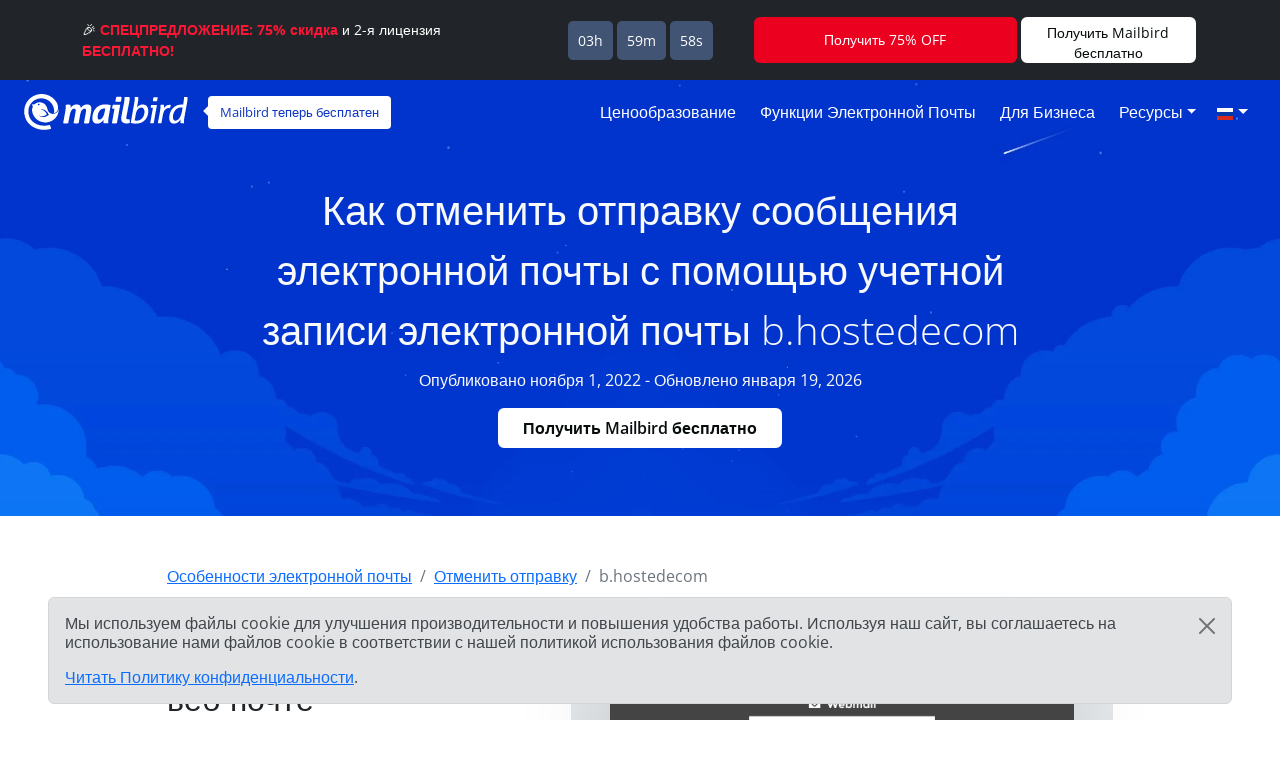

--- FILE ---
content_type: text/html; charset=UTF-8
request_url: https://features.getmailbird.com/ru/unsend/b-hostedecom
body_size: 13314
content:
<!doctype html>
<html lang="ru">
    <head>
        <!-- Global Meta Tags -->
                <!-- Required meta tags -->
        <meta charset="utf-8">
        <meta name="viewport" content="width=device-width, initial-scale=1">

        <!-- Multilanguage Alternatives -->
        <link rel="alternate" hreflang="x-default" href="https://features.getmailbird.com/unsend/b-hostedecom">
        <link rel="alternate" hreflang="es" href=" https://features.getmailbird.com/es/unsend/b-hostedecom">
        <!-- Preload Assets -->
        <link rel="preload" href="/assets/bootstrap/css/bootstrap.min.css" as="style">
        <link rel="preload" href="/assets/css/style.css" as="style">
        <link rel="preload" fetchpriority="high" as="image" href="/assets/imgs/background-boxblue-hero.webp" type="image/webp">
        <!-- Preload Assets -->

        <!-- Bootstrap CSS -->
        <link rel="stylesheet" href="/assets/bootstrap/css/bootstrap.min.css">
        <link rel="stylesheet" href="/assets/css/style.css">
        <link rel="stylesheet" href="https://www.getmailbird.com/assets/themes/mb1/css/branding.css">

        <!-- Meta Tags -->
        <meta name="robots" content="noindex, follow">
        <meta name="googlebot" content="noindex, follow, max-snippet:-1, max-image-preview:large, max-video-preview:-1">
        <meta name="bingbot" content="noindex, follow, max-snippet:-1, max-image-preview:large, max-video-preview:-1">
        <link rel="canonical" href="https://features.getmailbird.com/ru/unsend/b-hostedecom">
        <meta property="og:locale" content="ru">
        <meta property="og:type" content="website">

        <meta property="og:image" content="https://www.getmailbird.com/wp-content/uploads/2022/01/social-image.png">
        <meta property="og:image:width" content="1200">
        <meta property="og:image:height" content="630">
        <meta property="og:url" content="https://features.getmailbird.com/ru/unsend/b-hostedecom">
        <meta property="og:site_name" content="Mailbird Features">
        <meta name="twitter:card" content="summary_large_image">

        <meta name="twitter:image" content="https://www.getmailbird.com/wp-content/uploads/2022/01/social-image.png">

        <!-- Icons -->
        <link rel="icon" href="https://www.getmailbird.com/wp-content/uploads/2016/07/cropped-Mailbird-site-icon-1-32x32.png" sizes="32x32">
        <link rel="icon" href="https://www.getmailbird.com/wp-content/uploads/2016/07/cropped-Mailbird-site-icon-1-192x192.png" sizes="192x192">
        <link rel="apple-touch-icon-precomposed" href="https://www.getmailbird.com/wp-content/uploads/2016/07/cropped-Mailbird-site-icon-1-180x180.png">
        <meta name="msapplication-TileImage" content="https://www.getmailbird.com/wp-content/uploads/2016/07/cropped-Mailbird-site-icon-1-270x270.png">
        <link rel="shortcut icon" href="https://www.getmailbird.com/wp-content/uploads/2014/12/mailbird-favicon.ico" type="image/x-icon">
        <link rel="icon" href="https://www.getmailbird.com/wp-content/uploads/2014/12/mailbird-favicon.ico" type="image/x-icon">

        <!-- Google verification -->
        <meta name="google-site-verification" content="EbcFvgQFpeerDPbcmyvVNQkzIet0L9eF24eoTBeXXAk">
        <!-- Google verification -->

        <script>
        partytown = {
            lib: '/assets/js/~partytown/',
            forward: ['dataLayer.push'],
            resolveUrl: (url, _location, type) => {
                const proxyScriptHosts = ['www.google-analytics.com'];
                if (type === 'script' && !!url && proxyScriptHosts.find((proxyScriptHost) => url.host.includes(proxyScriptHost))) {
                        const oldUrl = url.href;
                        url.href = 'https://features.getmailbird.com/p?url=' + encodeURIComponent(oldUrl);
                }
                return url;
            },
        };
        </script>
        <script>
        /* Partytown 0.7.6 - MIT builder.io */
        !function(t,e,n,i,r,o,a,d,s,c,p,l){function u(){l||(l=1,"/"==(a=(o.lib||"/~partytown/")+(o.debug?"debug/":""))[0]&&(s=e.querySelectorAll('script[type="text/partytown"]'),i!=t?i.dispatchEvent(new CustomEvent("pt1",{detail:t})):(d=setTimeout(f,1e4),e.addEventListener("pt0",w),r?h(1):n.serviceWorker?n.serviceWorker.register(a+(o.swPath||"partytown-sw.js"),{scope:a}).then((function(t){t.active?h():t.installing&&t.installing.addEventListener("statechange",(function(t){"activated"==t.target.state&&h()}))}),console.error):f())))}function h(t){c=e.createElement(t?"script":"iframe"),t||(c.setAttribute("style","display:block;width:0;height:0;border:0;visibility:hidden"),c.setAttribute("aria-hidden",!0)),c.src=a+"partytown-"+(t?"atomics.js?v=0.7.6":"sandbox-sw.html?"+Date.now()),e.body.appendChild(c)}function f(n,r){for(w(),i==t&&(o.forward||[]).map((function(e){delete t[e.split(".")[0]]})),n=0;n<s.length;n++)(r=e.createElement("script")).innerHTML=s[n].innerHTML,e.head.appendChild(r);c&&c.parentNode.removeChild(c)}function w(){clearTimeout(d)}o=t.partytown||{},i==t&&(o.forward||[]).map((function(e){p=t,e.split(".").map((function(e,n,i){p=p[i[n]]=n+1<i.length?"push"==i[n+1]?[]:p[i[n]]||{}:function(){(t._ptf=t._ptf||[]).push(i,arguments)}}))})),"complete"==e.readyState?u():(t.addEventListener("DOMContentLoaded",u),t.addEventListener("load",u))}(window,document,navigator,top,window.crossOriginIsolated);
        </script>

        <!-- Google Tag Manager -->
        <script type="text/partytown">(function(w,d,s,l,i){w[l]=w[l]||[];w[l].push({'gtm.start':
        new Date().getTime(),event:'gtm.js'});var f=d.getElementsByTagName(s)[0],
        j=d.createElement(s),dl=l!='dataLayer'?'&l='+l:'';j.async=true;j.src=
        'https://www.googletagmanager.com/gtm.js?id='+i+dl;f.parentNode.insertBefore(j,f);
        })(window,document,'script','dataLayer','GTM-KQD89NQ');</script>
        <!-- End Google Tag Manager -->

        <!-- Mixpanel -->
        <script type="text/javascript" src="https://www.getmailbird.com/assets/themes/mb1/js/mixpanel-init.js?ver=1759747170" defer></script>
        <!-- Mixpanel -->        <!-- Global Meta Tags -->
        <title>Отменить или отменить отправку писем в вашем b.hostedecom аккаунте электронной почты января 2026</title>
        <meta name="description" content="Нажмите на Отменить отправку в течение 10 секунд или щелкните сообщение правой кнопкой мыши или нажмите на 3 точки рядом с сообщением и выберите 'Unsend Message', чтобы отменить отправку письма через b.hostedecom.">
        <meta property="og:title" content="Отменить или отменить отправку писем в вашем b.hostedecom аккаунте электронной почты января 2026">
        <meta property="og:description" content="Нажмите на Отменить отправку в течение 10 секунд или щелкните сообщение правой кнопкой мыши или нажмите на 3 точки рядом с сообщением и выберите 'Unsend Message', чтобы отменить отправку письма через b.hostedecom.">
        <meta name="twitter:title" content="Отменить или отменить отправку писем в вашем b.hostedecom аккаунте электронной почты января 2026">
        <meta name="twitter:description" content="Нажмите на Отменить отправку в течение 10 секунд или щелкните сообщение правой кнопкой мыши или нажмите на 3 точки рядом с сообщением и выберите 'Unsend Message', чтобы отменить отправку письма через b.hostedecom.">
        <meta property="article:published_time" content="2022-11-01T01:15:00Z">
        <meta property="article:modified_time" content="2026-01-19T01:15:00Z">

            <script type="application/ld+json">
        {
        "@context": "https://schema.org",
        "@type": "Article",
        "image": [
            "https://www.getmailbird.com/wp-content/themes/MailbirdTheme/assets/images/header-mailbird-normal.svg"
        ],
        "author": [
            {
                "@type": "Organization",
                "name": "Mailbird",
                "url": "https://www.getmailbird.com"
            }
        ],
        "headline": "Отменить или отменить отправку писем в вашем b.hostedecom аккаунте электронной почты января 2026",
        "datePublished": "2022-11-01T01:15:00Z",
        "dateModified": "2026-01-19T01:15:00Z"
        }
    </script>
    </head>
    <body id="feature-pages-unsend" class="feature-pages lang_ru" data-alias="setupesp" data-esp="b.hostedecom" data-enableCTAs="1">

    <!-- Google Tag Manager -->
    <!-- Google Tag Manager (noscript) -->
<noscript><iframe src="https://www.googletagmanager.com/ns.html?id=GTM-KQD89NQ" height="0" width="0" style="display:none;visibility:hidden"></iframe></noscript>
<!-- End Google Tag Manager (noscript) -->    <!-- Google Tag Manager -->

    <header class="container-fluid py-1 px-4 mb-5">

        <!-- Navigation Bar -->
                <!-- Main Navigation Container -->
        <nav class="navbar navbar-expand-lg navbar-light">

            <!-- Main Logo Area -->
            <div id="mb-logo">
                <a class="navbar-brand" href="https://www.getmailbird.com/" title="Mailbird">
                    <img src="/assets/imgs/header-mailbird-white.svg" alt="Mailbird" width="164" height="36" loading="lazy">
                </a>
            </div>
            <!-- Main Logo Area -->

            <!-- Logo Callout -->
            <div id="mb-callout" class="d-none d-lg-inline-block" onclick="window.open('https://www.getmailbird.com/ru/pricing/','_blank');">
                <div>
                    <a href="https://www.getmailbird.com/ru/pricing/"  onclick="return false;" target="_blank" class="text-white text-decoration-none">Mailbird теперь бесплатен</a>
                </div>
            </div>
            <!-- Logo Callout -->

            <!-- Hamburguer Menu -->
            <button id="mb-nav-hamburguer" class="navbar-toggler border-white" type="button" data-bs-toggle="collapse" data-bs-target="#mb-nav" aria-controls="mb-nav" aria-expanded="false" aria-label="Toggle navigation">
                <span class="navbar-toggler-icon"></span>
            </button>
            <!-- Hamburguer Menu -->

            <!-- Main Menu -->
            <div id="mb-nav" class="collapse navbar-collapse justify-content-end">
                <ul class="navbar-nav">
                    <li class="nav-item mx-1">
                        <a class="nav-link active text-white fs-6 text-capitalize" aria-current="page" href="https://www.getmailbird.com/ru/pricing/">Ценообразование</a>
                    </li>
                    <li class="nav-item mx-1">
                        <a class="nav-link text-white fs-6 text-capitalize" href="https://www.getmailbird.com/ru/features/">Функции электронной почты</a>
                    </li>
                    <li class="nav-item mx-1">
                        <a class="nav-link text-white fs-6 text-capitalize" href="https://www.getmailbird.com/ru/mailbird-business/">Для бизнеса</a>
                    </li>
                    <li class="nav-item mx-1 d-none">
                        <a class="nav-link text-white fs-6 text-capitalize" href="#" data-bs-toggle="modal" data-bs-target="#mb-overlay-mailbirdmac">Mailbird для Mac</a>
                    </li>
                    <li class="nav-item dropdown mx-1">
                        <a id="navbarDropdownMenuResources" class="nav-link dropdown-toggle text-white fs-6 text-capitalize" href="#" role="button" data-bs-toggle="dropdown" aria-expanded="false">Ресурсы</a>
                        <ul class="dropdown-menu" aria-labelledby="navbarDropdownMenuResources">
                            <li><a class="dropdown-item" href="https://www.getmailbird.com/ru/blog/">Блог</a></li>
                            <li><a class="dropdown-item" href="https://support.getmailbird.com">Поддержка</a></li>
                            <li><a class="dropdown-item" href="https://www.getmailbird.com/ru/testimonial/">Отзывы</a></li>
                            <li><a class="dropdown-item" href="https://www.getmailbird.com/ru/about/">О сайте</a></li>
                            <li><a class="dropdown-item" href="https://careers.getmailbird.com/">Мы принимаем на работу!</a></li>
                            <li><a class="dropdown-item" href="https://www.getmailbird.com/ru/why-choose-mailbird/">Почему Mailbird?</a></li>
                            <li><a class="dropdown-item" href="https://www.getmailbird.com/ru/alpha-testers/">Ранние последователи</a></li>
                        </ul>
                    </li>
                    <!-- <li class="nav-item ms-4 me-2">
                        <button type="button" class="btn btn-secondary download-now border-white bg-transparent text-white btn-mb btn-mb-slim btn-mb-3">Получить Mailbird бесплатно</button>
                    </li> -->
                    <li id="mb-nav-lang" class="nav-item dropdown">
                        <a class="nav-link dropdown-toggle text-white fs-6 text-capitalize" href="/ru/unsend/b-hostedecom" role="button" data-bs-toggle="dropdown" aria-expanded="false"><img width="18" height="12" src="/assets/imgs/flags/ru.svg" alt="русский" loading="lazy"><span class="d-none">русский</span></a>
                        <ul class="dropdown-menu" aria-labelledby="mb-nav-lang">
                            <li id="mb-menu-lang-en"><a title="English" href="/unsend/b-hostedecom" class="dropdown-item"><img width="18" height="12" src="/assets/imgs/flags/en.svg" alt="English" loading="lazy"><span class="d-none" lang="en">English</span></a></li>
                            <li id="mb-menu-lang-pl"><a title="Polski" href="/pl/unsend/b-hostedecom" class="dropdown-item"><img width="18" height="12" src="/assets/imgs/flags/pl.svg" alt="Polski" loading="lazy"><span class="d-none" lang="pl">Polski</span></a></li>
                            <li id="mb-menu-lang-es"><a title="Español" href="/es/unsend/b-hostedecom" class="dropdown-item"><img width="18" height="12" src="/assets/imgs/flags/es.svg" alt="Español" loading="lazy"><span class="d-none" lang="es">Español</span></a></li>
                            <li id="mb-menu-lang-de"><a title="Deutsch" href="/de/unsend/b-hostedecom" class="dropdown-item"><img width="18" height="12" src="/assets/imgs/flags/de.svg" alt="Deutsch" loading="lazy"><span class="d-none" lang="de">Deutsch</span></a></li>
                            <li id="mb-menu-lang-nl"><a title="Nederlands" href="/nl/unsend/b-hostedecom" class="dropdown-item"><img width="18" height="12" src="/assets/imgs/flags/nl.svg" alt="Nederlands" loading="lazy"><span class="d-none" lang="nl">Nederlands</span></a></li>
                            <li id="mb-menu-lang-it"><a title="Italiano" href="/it/unsend/b-hostedecom" class="dropdown-item"><img width="18" height="12" src="/assets/imgs/flags/it.svg" alt="Italiano" loading="lazy"><span class="d-none" lang="it">Italiano</span></a></li>
                            <li id="mb-menu-lang-pt"><a title="Português" href="/pt/unsend/b-hostedecom" class="dropdown-item"><img width="18" height="12" src="/assets/imgs/flags/pt.svg" alt="Português" loading="lazy"><span class="d-none" lang="pt">Português</span></a></li>
                            <li id="mb-menu-lang-fr"><a title="Français" href="/fr/unsend/b-hostedecom" class="dropdown-item"><img width="18" height="12" src="/assets/imgs/flags/fr.svg" alt="Français" loading="lazy"><span class="d-none" lang="fr">Français</span></a></li>
                        </ul>
                    </li>
                </ul>
            </div>
            <!-- Main Menu -->
        </nav>
        <!-- Main Navigation Container -->        <!-- Navigation Bar -->

        <!-- Main Hero Area Contents -->
        <div id="mb-herotext" class="container mt-3 mb-5">
            <div class="row row-contained m-auto">
                <div class="col-xl-9 d-flex flex-column justify-content-center align-items-center m-auto">

                    <h1 class="mt-4 text-light text-center fw-light fs-1 lh-base">Как отменить отправку сообщения электронной почты с помощью учетной записи электронной почты b.hostedecom</h1>

                    <p class="text-light fs-6 lh-base">Опубликовано ноября 1, 2022 - Обновлено января 19, 2026</p>

                    <p><button type="button" class="btn btn-secondary download-now border-white bg-transparent text-white btn-mb btn-mb-slim btn-mb-3">Получить Mailbird бесплатно</button></p>

                </div>
            </div>
        </div>
        <!-- Main Hero Area Contents -->

    </header>

    <!-- Main Body Container -->
    <main id="feature-content" class="container mt-3">

        <!-- Breadcrumbs -->
        <div class="row align-items-center">
            <div class="col">
                <nav aria-label="breadcrumb">
                    <ol class="breadcrumb" itemscope itemtype="https://schema.org/BreadcrumbList">
                        <li class="breadcrumb-item" itemprop="itemListElement" itemscope itemtype="https://schema.org/ListItem">
                            <a href="https://features.getmailbird.com/" itemprop="item"><span itemprop="name">Особенности электронной почты</span></a>
                            <meta itemprop="position" content="1">
                        </li>
                        <li class="breadcrumb-item" itemprop="itemListElement" itemscope itemtype="https://schema.org/ListItem">
                            <a href="/ru/unsend" itemscope itemtype="https://schema.org/WebPage" itemprop="item" itemid="/ru/unsend"><span itemprop="name">Отменить отправку</span></a>
                            <meta itemprop="position" content="2">
                        </li>
                        <li class="breadcrumb-item active" aria-current="page" itemprop="itemListElement" itemscope itemtype="https://schema.org/ListItem">
                            <span itemprop="name">b.hostedecom</span>
                            <meta itemprop="position" content="3">
                        </li>
                    </ol>
                </nav>
            </div>
        </div>
        <!-- Breadcrumbs -->

        <!-- Feature Overview -->
        <div id="features-intro" class="row align-items-center">
            <div class="col pe-5">
                <h2 class="fs-2 text-dark mb-4">Использование отмены отправки в веб-почте b.hostedecom</h2>
                <!-- ESP Logo -->
                <div id="provider-icon-image" class="float-end mb-1">
    <img src="https://www.getmailbird.com/wp-content/themes/MailbirdTheme/assets/images/header-mailbird-normal.svg" width="140" height="80" loading="lazy" alt="b.hostedecom Logo">
</div>                <!-- ESP Logo -->
                <p>Возможность отменить отправку - это функция, которая позволяет вернуть сообщение после отправки, чтобы вы могли внести соответствующие правки, добавить вложение или вообще отказаться от отправки.<br><br>К сожалению, b.hostedecom не предлагает ничего похожего на функцию "отменить отправку" или "отменить отправку" в своем интерфейсе.<br><br><strong>Хорошие новости! b.hostedecom поддерживает IMAP, поэтому вы можете получить доступ к функции "отменить отправку" через настольный почтовый клиент, например <a href="https://www.getmailbird.com" title="Mailbird Website">Mailbird</a>.</strong></p>
            </div>
            <div class="col-lg-7 col-md-12 m-auto mt-md-3 text-end">


                <div class="row mt-3 mb-3">
                    <div class="col position-relative">

                    <!-- Feature Email Tracking Banner: horizontal -->
                        <div id="feature-banner-overlay-horizontal" class="feature-banner-overlay position-absolute bottom-0 start-50 translate-middle mx-auto feature-banner p-1 text-white d-inline rounded shadow-lg text-center">
                            <img src="/assets/imgs/icon-unsend-solo.svg" alt="Функция Snooze недоступна для b.hostedecom" width="33" height="35" loading="lazy">
                            <span class="fw-bold">Отмена отправки</span> <span class="available-no bg-danger text-uppercase px-1 py-2 mx-1 fw-bold rounded"><span class="border border-white rounded px-2 py-1">недоступен</span></span> для b.hostedecom                        </div>
                        <!-- Feature Email Tracking Banner: horizontal -->

                        <p class="text-center step-img-container py-5">
                            <span id="webmail-login-img" class="d-block mx-auto">
                                <img src="/assets/imgs/login/b.hostedecom.webp" width="1200" height="737" loading="lazy" alt="b.hostedecom Webmail Interface" class="h-auto">
                            </span>
                        </p>
                    </div>
                </div>

            </div>
        </div>
        <!-- Feature Overview -->

        <!-- Feature Steps -->
        <div id="featurepages-steps" class="row align-items-center mt-5 featurepages-unsend">
            <div class="col">
                <h2 class="text-dark fs-2 mb-4 text-center fw-normal lh-base">Как отменить отправку сообщения электронной почты, полученного от b.hostedecom</h2>
                <p>Чтобы получить доступ к функции "отменить отправку" электронной почты с помощью вашего b.hostedecom, просто выполните описанные ниже действия. Вы сможете попробовать эту функцию в Mailbird бесплатно.</p>
                <ol>
                    <li class="my-5 features-step features-step1">
                        <h3 class="fs-5 text-dark d-inline">Download and install Mailbird</h3>
                        <p class="mt-3"><a href="https://www.getmailbird.com" title="Mailbird Website">Mailbird</a> - это настольный почтовый клиент, который очень удобен для управления несколькими адресами, как в единой папке входящих, так и по отдельности. Он поддерживает большинство провайдеров электронной почты, поэтому вы можете завести практически любой аккаунт с уникальными функциями, такими как возможность отмены отправки писем.<br><br>Итак, первый шаг - <a href="https://www.getmailbird.com/downloading" title="Download Mailbird">скачать</a> и установить приложение на свой рабочий стол.</p>
                        <!-- Download Banner -->
                        <div id="cta-banner" class="p-4 text-center" onclick="location.href='https://getmailbird.com/downloading/';">
    <button type="button" class="btn btn-secondary download-now text-dark m-3 px-4 fw-semibold">Получить Mailbird бесплатно</button>
</div>                        <!-- Download Banner -->
                    </li>
                    <li class="my-5 features-step features-step2">
                        <h3 class="fs-5 text-dark d-inline">Добавьте свою учетную запись b.hostedecom</h3>
                        <p class="mt-3">Запустите приложение Mailbird и добавьте свое имя, адрес b.hostedecom и пароль. Затем дождитесь настройки сервера (<a href="https://www.getmailbird.com/setup/access-b-hostedecom-via-imap-smtp" title="Пошаговые инструкции по настройке b.hostedecom с использованием SMTP/IMAP/POP3 в любом почтовом клиенте">или сделайте это вручную с помощью этих инструкций</a>). Позже вы сможете добавить другие учетные записи в меню "Настройки".</p>
                        <div class="overlayInstructions mt-5 d-none d-sm-block">
                            <div class="input inputName">MB Unsend 678</div>
                            <div class="input inputUsername">mb_unsend_678@b.hostedecom</div>
                        </div>
                        <p class="text-center step-img-container">
                            <img src="/assets/imgs/add-account.webp" alt="Добавьте свою учетную запись b.hostedecom" width="970" height="406" loading="lazy" class="mt-5 mb-4 h-auto">
                        </p>
                    </li>
                    <li class="mt-5 features-step features-step3">
                        <h3 class="fs-5 text-dark d-inline">Перейдите на вкладку Композиция в Настройках</h3>
                        <p class="mt-3">На этой вкладке вы можете выбрать временной интервал, в течение которого работает функция "отмены отправки". По умолчанию эта функция установлена на 15 секунд, но вы также можете продлить этот период до 30 секунд.</p>
                        <p class="text-center step-img-container">
                            <img src="/assets/imgs/unsend1.webp" alt="Добавьте свою учетную запись b.hostedecom" width="495" height="443" loading="lazy" class="mt-5 mb-4 h-auto">
                        </p>
                    </li>
                </ol>
            </div>
        </div>
        <!-- Feature Steps -->

        <!-- Feature How it Works -->
        <div class="row mt-3 mb-3">
            <div class="col">
                <h3 class="fs-5 text-dark fw-bold">Как работает функция отмены отправки</h3>
                <p>После нажатия кнопки <strong>Отменить</strong> сообщение возвращается в черновики.</p>
                <p class="text-center step-img-container">
                    <img src="/assets/imgs/unsend2.webp" alt="Добавьте свою учетную запись b.hostedecom" width="308" height="430" loading="lazy" class="mt-5 h-auto steplast">
                </p>
                <p class="mb-5">Вы можете найти его в соответствующей папке и внести в него необходимые изменения перед повторной отправкой. В качестве альтернативы вы можете удалить его и создать новое сообщение.</p>
                <lite-youtube videoid="fPw_kC-ENgs" posterquality="maxresdefault" params="autoplay=0&cc_lang_pref=ru&color=red&controls=1&disablekb=0&enablejsapi=1&showinfo=0&cc_load_policy=0&fs=0&hl=ru&iv_load_policy=3&loop=1&modestbranding=1&rel=0&html5=1&start=0"></lite-youtube>
            </div>
        </div>
        <!-- Feature How it Works -->

    </main>
    <!-- Main Body Container -->

    <!-- Feature Boxes Area -->
    
        <div id="features-boxes" class="container-fluid text-center my-5 py-5">
            <div class="row m-auto">
                <h4 class="text-dark fs-4">Узнайте, как увеличить свой b.hostedecom счет</h4>
        
            <div class="col-xl-4 col-sm-6 col-12 text-center mt-3 mb-3">
                <!-- Feature: Send Later -->
                <div class="features-box m-auto pb-3 shadow bg-white">
    <a href="/ru/schedule/b-hostedecom"><img src="/assets/imgs/sendlater-promo.webp" alt="Планируйте электронную почту для последующей автоматической отправки" width="478" height="208" loading="lazy" class="m-auto w-100 h-auto"></a>
    <h5 class="fs-5 fw-bold text-start m-4 text-dark">Отправить электронное письмо позже</h5>
    <p class="text-start m-4">Планируйте электронную почту для последующей автоматической отправки</p>
    <p class="text-start m-4 fw-bold"><a href="/ru/schedule/b-hostedecom" class="text-decoration-none">Подробнее о планировании электронной почты</a></p>
</div>
                <!-- Feature: Send Later -->
            </div>
        
            <div class="col-xl-4 col-sm-6 col-12 text-center mt-3 mb-3">
                <!-- Feature: Email Snoozing -->
                <div class="features-box m-auto pb-3 shadow bg-white">
    <a href="/ru/snooze/b-hostedecom"><img src="/assets/imgs/snooze-promo.webp" alt="Откладывайте отвлекающие письма, чтобы очистить свой почтовый ящик" width="478" height="208" loading="lazy" class="m-auto w-100 h-auto"></a>
    <h5 class="fs-5 fw-bold text-start m-4 text-dark">Отложить сообщения электронной почты</h5>
    <p class="text-start m-4">Откладывайте отвлекающие письма, чтобы очистить свой почтовый ящик</p>
    <p class="text-start m-4 fw-bold"><a href="/ru/snooze/b-hostedecom" class="text-decoration-none">Подробнее о Дремлющая электронная почта</a></p>
</div>
                <!-- Feature: Email Snoozing -->
            </div>
        
            <div class="col-xl-4 col-sm-6 col-12 text-center mt-3 mb-3">
                <!-- Feature: Read Receipts -->
                <div class="features-box m-auto pb-3 shadow bg-white">
    <a href="/ru/read-receipts/b-hostedecom"><img src="/assets/imgs/emailtracking-promo.webp" alt="Отслеживайте электронные письма, чтобы узнать, когда их открывают и читают" width="478" height="208" loading="lazy" class="m-auto w-100 h-auto"></a>
    <h5 class="text-dark fs-5 fw-bold text-start m-4">Прочитать квитанции</h5>
    <p class="text-start m-4">Отслеживайте электронные письма, чтобы узнать, когда их открывают и читают</p>
    <p class="text-start m-4 fw-bold"><a href="/ru/read-receipts/b-hostedecom" class="text-decoration-none">Подробнее о Прочитать квитанции</a></p>
</div>
                <!-- Feature: Read Receipts -->
            </div>
        
            </div>
        </div>
        <!-- Feature Boxes Area -->

    <!-- FAQ Section -->
    <div class="container mt-3 mb-5 container-narrow">
        <div class="row">
            <div class="col">
                <div id="faqsOverall" class="col setup-pages-row-section mb-4">
                
                    <h4 class="text-center fs-4 text-dark mb-5">Часто задаваемые вопросы о функции отмены отправки электронной почты</h4>

                    <div id="faqRow" class="accordion" itemscope itemtype="https://schema.org/FAQPage">
                        <!-- FAQ Item -->
                        <div id="faq-q1" class="accordion-item faqentry" itemscope itemprop="mainEntity" itemtype="https://schema.org/Question">
                            <h5 id="headingOne" class="accordion-header faqQuestion fs-4" itemprop="name">
                                <button class="accordion-button" type="button" data-bs-toggle="collapse" data-bs-target="#collapseOne" aria-expanded="true" aria-controls="collapseOne">
                                    Можете ли вы отменить отправку письма?                                </button>
                            </h5>
                            <div id="collapseOne" class="accordion-collapse collapse show faqAnswer" aria-labelledby="headingOne" data-bs-parent="#faqRow" itemscope itemprop="acceptedAnswer" itemtype="https://schema.org/Answer">
                                <div class="accordion-body" itemprop="text">
                                    <p>Да, вы можете отозвать письмо после отправки, но поскольку b.hostedecom не предлагает такой функциональности, вы можете добавить свой аккаунт в Mailbird, поскольку он предлагает эту функцию независимо ни от чего. Mailbird также стоит обратить внимание на ряд <a href="https://features.getmailbird.com">функций, повышающих производительность</a>, таких как единая папка входящих сообщений для управления несколькими учетными записями в одном месте, откладывание и планирование сообщений, отслеживание электронной почты, а также около тридцати интеграций с популярными инструментами.</p>
                                </div>
                            </div>
                        </div>
                        <!-- FAQ Item -->
                        <div id="faq-q2" class="accordion-item faqentry" itemscope itemprop="mainEntity" itemtype="https://schema.org/Question">
                            <h5 id="headingTwo" class="accordion-header faqQuestion fs-4" itemprop="name">
                                <button class="accordion-button collapsed" type="button" data-bs-toggle="collapse" data-bs-target="#collapseTwo" aria-expanded="false" aria-controls="collapseTwo">
                                    Как отменить отправку письма, которое я уже отправил?                                </button>    
                            </h5>
                            <div id="collapseTwo" class="accordion-collapse collapse faqAnswer" aria-labelledby="headingTwo" data-bs-parent="#faqRow" itemscope itemprop="acceptedAnswer" itemtype="https://schema.org/Answer">
                                <div class="accordion-body" itemprop="text">
                                    <p>В Mailbird вы можете отменить отправку письма, нажав кнопку Отменить, которая появляется после нажатия кнопки Отправить. В зависимости от настроек, у вас есть до 30 секунд на это.</p>
                                </div>
                            </div>
                        </div>
                        <!-- FAQ Item -->
                        <div id="faq-q3" class="accordion-item faqentry" itemscope itemprop="mainEntity" itemtype="https://schema.org/Question">
                            <h5 id="headingThree" class="accordion-header faqQuestion fs-4" itemprop="name">
                                <button class="accordion-button collapsed" type="button" data-bs-toggle="collapse" data-bs-target="#collapseThree" aria-expanded="false" aria-controls="collapseThree">
                                    Как отменить отправку письма через час?                                </button>    
                            </h5>
                            <div id="collapseThree" class="accordion-collapse collapse faqAnswer" aria-labelledby="headingThree" data-bs-parent="#faqRow" itemscope itemprop="acceptedAnswer" itemtype="https://schema.org/Answer">
                                <div class="accordion-body" itemprop="text">
                                    <p>Отмена отправки письма в b.hostedecom через час невозможна. Что мы можем посоветовать, так это планировать свои электронные письма. Тогда период, в течение которого вы можете редактировать сообщение, будет ограничен запланированным временем и датой, а не 30-секундным окном.</p>
                                </div>
                            </div>
                        </div>
                        <!-- FAQ Item -->
                        <div id="faq-q4" class="accordion-item faqentry" itemscope itemprop="mainEntity" itemtype="https://schema.org/Question">
                            <h5 id="headingFour" class="accordion-header faqQuestion fs-4" itemprop="name">
                                <button class="accordion-button collapsed" type="button" data-bs-toggle="collapse" data-bs-target="#collapseFour" aria-expanded="false" aria-controls="collapseFour">
                                    Может ли кто-нибудь увидеть, что вы отменили отправку письма?                                </button>
                            </h5>
                            <div id="collapseFour" class="accordion-collapse collapse faqAnswer" aria-labelledby="headingFour" data-bs-parent="#faqRow" itemscope itemprop="acceptedAnswer" itemtype="https://schema.org/Answer">
                                <div class="accordion-body" itemprop="text">
                                    <p>Нет, никто, кроме вас, не сможет увидеть неотправленное сообщение. Как только вы нажмете кнопку Отменить, письмо вернется в черновики.</p>
                                </div>
                            </div>
                        </div>
                        <!-- FAQ Item -->
                        <div id="faq-q5" class="accordion-item faqentry" itemscope itemprop="mainEntity" itemtype="https://schema.org/Question">
                            <h5 id="headingFive" class="accordion-header faqQuestion fs-4" itemprop="name">
                                <button class="accordion-button collapsed" type="button" data-bs-toggle="collapse" data-bs-target="#collapseFive" aria-expanded="false" aria-controls="collapseFive">
                                    Можно ли отменить отправку письма через день?                                </button>
                            </h5>
                            <div id="collapseFive" class="accordion-collapse collapse faqAnswer" aria-labelledby="headingFive" data-bs-parent="#faqRow" itemscope itemprop="acceptedAnswer" itemtype="https://schema.org/Answer">
                                <div class="accordion-body" itemprop="text">
                                    <p>Нет, отменить отправку письма через день невозможно. Используйте функцию расписания, чтобы иметь больше времени на обдумывание своих писем.</p>
                                </div>
                            </div>
                        </div>
                    </div>
                
                </div>
            </div>
        </div>
    </div>
    <!-- FAQ Section -->

    <!-- Alternative Provider Area -->
    <div id="alternative-providers" class="container-fluid p-5 mt-5 border-top border-light">
        <div class="row row-contained">
            <div class="col text-center container-narrow m-auto">
                <h6 class="m-3 fs-4 text-dark">Используете другой почтовый сервис?</h6>
                <p>Выберите своего провайдера из списка ниже и нажмите на него, чтобы найти инструкции по его подключению к Mailbird.</p>
                <ul class="list-unstyled d-flex flex-row justify-content-between flex-wrap p-0">
                <li class="m-2"><a rel="nofollow" href="/ru/unsend/2senior-dk" title="2senior.dk">2senior.dk</a></li><li class="m-2"><a rel="nofollow" href="/ru/unsend/mijndomein-nl" title="mijndomein.nl">mijndomein.nl</a></li><li class="m-2"><a rel="nofollow" href="/ru/unsend/coral-broba-ccv" title="Coral.broba.ccv">Coral.broba.ccv</a></li><li class="m-2"><a rel="nofollow" href="/ru/unsend/khaki-plala-or-jp" title="Khaki.plala.or.jp">Khaki.plala.or.jp</a></li><li class="m-2"><a rel="nofollow" href="/ru/unsend/grape-plala-or-jp" title="Grape.plala.or.jp">Grape.plala.or.jp</a></li><li class="m-2"><a rel="nofollow" href="/ru/unsend/knus-dk" title="Knus.dk">Knus.dk</a></li><li class="m-2"><a href="/ru/unsend/t-online-de" title="T-online.de">T-online.de</a></li>                </ul>
            </div>
        </div>
    </div>    <!-- Alternative Provider Area -->

    <!-- Footer Container -->
    <footer class="mt-5">
            <div class="container-fluid bg-light border-top border-bottom p-5 mt-3">
            <div class="row row-contained g-2">
            
                <!-- Tag Line Column -->
                <div id="tagline" class="col-lg-9 col-md-9">Мы стремимся к тому, чтобы ваша электронная почта была удобной</div>
                <!-- Tag Line Column -->

                <!-- Social Media Icons Column -->
                <div id="socialicons" class="col-lg-3 col-md-3 text-end">

                    <a href="https://www.facebook.com/getmailbird">
                        <img src="/assets/imgs/social-media/footer-logo-facebook-black.svg" alt="facebook" width="24" height="24" loading="lazy">
                    </a>
                    <a href="https://twitter.com/mailbird">
                        <img src="/assets/imgs/social-media/footer-logo-twitterx-black.svg" alt="twitter" width="24" height="24" loading="lazy">
                    </a>
                    <a href="https://www.instagram.com/mailbirdemail/">
                        <img src="/assets/imgs/social-media/footer-logo-instagram-black.svg" alt="instagram" width="24" height="24" loading="lazy">
                    </a>
                    <a href="https://www.linkedin.com/company/mailbird">
                        <img src="/assets/imgs/social-media/footer-logo-linkedin-black.svg" alt="linkedin" width="24" height="24" loading="lazy">
                    </a>
                    <a href="https://www.youtube.com/channel/UC6zF5ogt05lRaD67qqVBnSA">
                        <img src="/assets/imgs/social-media/footer-logo-youtube-black.svg" alt="youtube" width="24" height="24" loading="lazy">
                    </a>

                </div>
                <!-- Social Media Icons Column -->

            </div>
        </div>

        <div id="menucolumns" class="container mt-3">
            <div class="row g-2">
                <div class="d-flex flex-row flex-wrap">
                    <div class="flex-fill px-2">
                        <div class="menutitle">Подробнее</div>
                        <ul class="list-unstyled">
                            <li><a href="https://www.getmailbird.com/ru/pricing/">Ценообразование</a></li>
                            <li><a href="https://features.getmailbird.com">Функции электронной почты</a></li>
                            <li><a href="https://parakeet.getmailbird.com/">Бесплатные шаблоны электронной почты</a></li>
                            <li><a href="https://flamingo.getmailbird.com/">Бесплатные подписи электронной почты</a></li>
                            <li><a href="https://desktop.getmailbird.com/">Настольные приложения для Windows</a></li>
                            <li><a href="https://www.getmailbird.com/ru/blog/">Блог</a></li>
                        </ul>
                    </div>
                    <div class="flex-fill px-2">
                        <div class="menutitle">КОМПАНИЯ</div>
                        <ul class="list-unstyled">
                            <li><a href="https://www.getmailbird.com/ru/about/">О сайте</a></li>
                            <li><a href="hhttps://careers.getmailbird.com/">Мы принимаем на работу!</a></li>
                            <li><a href="https://www.getmailbird.com/ru/press/">Нажмите</a></li>
                            <li><a href="https://www.getmailbird.com/ru/mailbird-business/">Для бизнеса</a></li>
                            <li><a href="https://www.getmailbird.com/ru/testimonial/">Отзывы</a></li>
                        </ul>
                    </div>
                    <div class="flex-fill px-2">
                        <div class="menutitle">ПОДДЕРЖКА</div>
                        <ul class="list-unstyled">
                        <li><a href="https://support.getmailbird.com">Центр помощи</a></li>
                        <li><a href="https://www.getmailbird.com/ru/license-retrieval/">Извлечение лицензионного ключа</a></li>
                        <li><a href="https://www.getmailbird.com/ru/alpha-testers/">Ранние последователи</a></li>
                        <li><a href="https://www.getmailbird.com/ru/to-unsubscribe/">Отказаться от рассылки новостей</a></li>
                        </ul>
                    </div>
                    <div class="flex-fill px-2">
                        <div class="menutitle">НАСТРОЙКА</div>
                        <ul class="list-unstyled">
                        <li><a href="https://www.getmailbird.com/setup/">Все настройки IMAP и SMTP</a></li>
                        <li><a href="https://www.getmailbird.com/setup/access-gmail-com-via-imap-smtp">Gmail.com IMAP SMTP</a></li>
                        <li><a href="https://www.getmailbird.com/setup/access-outlook-com-via-imap-smtp">Outlook.com IMAP SMTP</a></li>
                        <li><a href="https://www.getmailbird.com/setup/access-office365-via-imap-smtp">Office365 IMAP SMTP</a></li>
                        <li><a href="https://www.getmailbird.com/setup/access-yahoo-com-via-imap-smtp">Yahoo.com IMAP SMTP</a></li>
                        <li><a href="https://www.getmailbird.com/setup/access-godaddy-via-imap-smtp">Электронная почта Godaddy IMAP</a></li>
                        </ul>
                    </div>
                    <!--<div class="flex-fill px-2">
                        <div class="menutitle">ЛУЧШИЕ АЛЬТЕРНАТИВЫ</div>
                        <ul class="list-unstyled">
                        <li><a href="https://www.getmailbird.com/best-gmail-app-for-windows/">Лучшее приложение Gmail</a></li>
                        <li><a href="https://www.getmailbird.com/mailbird-best-alternative-to-outlook/">Лучшая альтернатива Outlook</a></li>
                        <li><a href="https://www.getmailbird.com/the-best-mozilla-thunderbird-alternatives-for-windows/">Лучшая альтернатива Thunderbird</a></li>
                        <li><a href="https://www.getmailbird.com/mailbird-best-alternative-windows-live-mail/">Лучшая альтернатива Почте Windows</a></li>
                        </ul>
                    </div>-->
                </div>
            </div>
        </div>
        <div id="supportstripe" class="container-fluid bg-light border-top border-bottom p-4 mt-3">
            <div class="row row-contained g-2">
                <div class="col text-end">Поддержка: <a href="https://support.getmailbird.com">Центр помощи</a></div>
            </div>
        </div>
        <div id="footerlinks" class="container-fluid mt-5 mb-5">
            <div class="row row-contained g-2">
                <div class="col-xl-1">
                    <a href="https://www.getmailbird.com/" title="Mailbird">
                        <img src="https://www.getmailbird.com/wp-content/themes/MailbirdTheme/assets/images/footer-logo-mailbird.svg" alt="Mailbird Logo" width="91" height="20" loading="lazy">
                    </a>
                </div>
                <div class="col-xl-3">© Copyright 2012-2026 Mailbird <span style='font-family: sans-serif;'>™</span> Все права защищены.<br></div>
                <div class="col-xl-7">
                    <a href="https://www.getmailbird.com/ru/license-agreement/">Условия предоставления услуг</a>
                    <a href="https://www.getmailbird.com/ru/privacy-policy/">Политика конфиденциальности</a>
                    <a href="https://www.getmailbird.com/ru/sitemap/">Карта сайта</a>
                    <a href="https://clearbit.com" title="Логотип провайдера с сайта clearbit.com" target="_blank" rel="noreferrer">Логотип провайдера с сайта clearbit.com</a>
                </div>
                <div class="col-xl-1">Сделано с <span class='text-danger'>❤</span></div>
            </div>
        </div>    </footer>
    <!-- Footer Container -->

    <!-- Shared Resources -->
        <!-- Cookie Notice -->
    <div id="mb-footer-lawmsg" class="alert alert-secondary alert-dismissible h6 fade show fixed-bottom mx-5 my-3 d-none" role="alert">
        <p>Мы используем файлы cookie для улучшения производительности и повышения удобства работы. Используя наш сайт, вы соглашаетесь на использование нами файлов cookie в соответствии с нашей политикой использования файлов cookie.</p>
        <button type="button" class="btn-close" data-bs-dismiss="alert" aria-label="General.button-close"></button>
        <a href="https://www.getmailbird.com/privacy-policy/">Читать Политику конфиденциальности</a>.
    </div>
    <!-- Cookie Notice -->

    <!-- Mailbird for Mac Modal -->
    <div class="modal fade" id="mb-overlay-mailbirdmac" tabindex="-1" aria-labelledby="mailbirdformac" aria-hidden="true">
        <div class="modal-dialog modal-dialog-centered">
            <div class="modal-content text-black">
                <div class="modal-header border-0">
                    <h5 class="modal-title text-center fs-3 fw-semibold m-auto" id="mailbirdformac">
                        <span class="before-closure">Mailbird для Mac на подходе</span>
                        <span class="after-closure d-none">General.modal-mac-title-ended</span>
                    </h5>
                    <button type="button" class="btn-close btn-close-black position-absolute top-0 end-0 me-1 mt-1" data-bs-dismiss="modal" aria-label="General.button-close"></button>
                </div>
                <div class="container modal-body">
                    <div class="row row-contained g-2">
                        <div class="col-12 m-auto text-center">
                            <p class="before-closure">Зарегистрируйтесь, чтобы получить ранний доступ!</p>
                            <p class="after-closure d-none">General.modal-mac-body-ended</p>
                            <form id="mailbird-mac-form-email" action="#" method="GET" class="px-5 mt-4">
                                <input class="form-control mb-4 mx-auto" name="email" type="email" placeholder="Ваш адрес электронной почты">
                                <button type="button" class="btn btn-secondary btn-mb btn-mb-2">Зарегистрироваться</button>
                            </form>
                        </div>
                    </div>
                </div>
            </div>
        </div>
    </div>
    <!-- Mailbird for Mac Modal -->

    <script>
        /* <![CDATA[ */
        const strings = {
            'langcode_url': '/ru',
            'email_not_valid': 'Похоже, что ваш адрес электронной почты недействителен.  Пожалуйста, проверьте введенные данные.',
            'subscribe_fails': 'Произошла ошибка при обработке вашей регистрации, пожалуйста, повторите попытку позже.',
            'host': 'b-hostedecom',
            'searchsettings': 'Поиск поставщика услуг электронной почты',
            'typemore': 'Пожалуйста, введите больше букв',
        };
        /* ]]> */
    </script>

    <script type="application/ld+json">
    {
        "@context": "https://schema.org",
        "@type": "WebSite",
        "name": "Mailbird",
        "alternateName": ["Getmailbird", "MB", "MB 3.0"],
        "url": "https://www.getmailbird.com/"
    }
    </script>
    <script type="application/ld+json">
    {
        "@context": "https://schema.org/",
        "@type": "SoftwareApplication",
        "name": "Mailbird",
        "operatingSystem": "Windows, macOS",
        "applicationCategory": "UtilitiesApplication",
        "aggregateRating": {
            "@type": "AggregateRating",
            "ratingValue": "4.6",
            "ratingCount": "1245"
        },
        "offers": {
            "@type": "Offer",
            "price": "0.00",
            "priceCurrency": "USD"
        }
    }
    </script>
    <script src="/assets/bootstrap/js/bootstrap.bundle.min.js" defer></script>
    <script src="/assets/js/init.js" defer></script>
        <style>
        :root {
            --mb-wb-height: 80px;
            --mb-wb-loadingbg-color: #000000;
            --mb-wb-loading-height: 50px;
            --mb-wb-text-color: #ffffff;
        }
        /* STOP EDITING UNLESS YOU KNOW WHAT YOU ARE DOING */
        @media (min-width: 769px) {
            html { margin-top: var(--mb-wb-height); }
            #mbmainmenu { margin-top: var(--mb-wb-height); }
            @keyframes l14 { 100%  {background-position:right,left,center,right} }
            #UniversalWB {
                position: fixed;
                display: flex;
                justify-content: center;
                align-items: center;
                background-color: var(--mb-wb-loadingbg-color);
                color: var(--mb-wb-text-color);
                height: var(--mb-wb-height);
                width: 100%;
                padding: 0;
                margin: 0;
                top: 0;
            }
            .loader {
                height: var(--mb-wb-loading-height);
                aspect-ratio: 2;
                border: 10px solid var(--mb-wb-loadingbg-color);
                box-sizing: border-box;
                background: radial-gradient(farthest-side,#fff 98%,var(--mb-wb-loadingbg-color)) left/20px 20px, radial-gradient(farthest-side,#fff 98%,var(--mb-wb-loadingbg-color)) left/20px 20px, radial-gradient(farthest-side,#fff 98%,var(--mb-wb-loadingbg-color)) center/20px 20px, radial-gradient(farthest-side,#fff 98%,var(--mb-wb-loadingbg-color)) right/20px 20px, var(--mb-wb-loadingbg-color);
                background-repeat: no-repeat;
                filter: blur(4px) contrast(10);
                animation: l14 1s infinite;
            }
        }
    </style>
    <div id="UniversalWB"><div class="loader"></div></div>
    <script src="https://www.getmailbird.com/ru/global/js/wbv3.js" id="banner-js" data-lang="ru" data-banner-variant="universal" data-banner-container="#UniversalWB" data-banner-hide="0" defer></script>
        <!-- Shared Resources -->

    <!-- Non-Vital JS Resources -->
    <script type="module" src="https://cdn.jsdelivr.net/npm/@justinribeiro/lite-youtube@1.4.0/lite-youtube.js"></script>
    <!-- Non-Vital JS Resources -->

    <script defer src="https://static.cloudflareinsights.com/beacon.min.js/vcd15cbe7772f49c399c6a5babf22c1241717689176015" integrity="sha512-ZpsOmlRQV6y907TI0dKBHq9Md29nnaEIPlkf84rnaERnq6zvWvPUqr2ft8M1aS28oN72PdrCzSjY4U6VaAw1EQ==" data-cf-beacon='{"version":"2024.11.0","token":"60ff189362874834b7ca3d5c5b306a01","server_timing":{"name":{"cfCacheStatus":true,"cfEdge":true,"cfExtPri":true,"cfL4":true,"cfOrigin":true,"cfSpeedBrain":true},"location_startswith":null}}' crossorigin="anonymous"></script>
<script>(function(){function c(){var b=a.contentDocument||a.contentWindow.document;if(b){var d=b.createElement('script');d.innerHTML="window.__CF$cv$params={r:'9c61e5f72800cf5a',t:'MTc2OTc4NTg0OQ=='};var a=document.createElement('script');a.src='/cdn-cgi/challenge-platform/scripts/jsd/main.js';document.getElementsByTagName('head')[0].appendChild(a);";b.getElementsByTagName('head')[0].appendChild(d)}}if(document.body){var a=document.createElement('iframe');a.height=1;a.width=1;a.style.position='absolute';a.style.top=0;a.style.left=0;a.style.border='none';a.style.visibility='hidden';document.body.appendChild(a);if('loading'!==document.readyState)c();else if(window.addEventListener)document.addEventListener('DOMContentLoaded',c);else{var e=document.onreadystatechange||function(){};document.onreadystatechange=function(b){e(b);'loading'!==document.readyState&&(document.onreadystatechange=e,c())}}}})();</script></body>
</html>

--- FILE ---
content_type: text/javascript; charset=UTF-8
request_url: https://www.getmailbird.com/ru/global/js/wbv3.js
body_size: 14009
content:
function waitUntilFunctionDefined(getter, interval = 100, timeout = 5000) {
    return new Promise((resolve, reject) => {
        const start = Date.now();
    
        const check = () => {
            try {
                const result = getter();
                if (typeof result !== 'undefined' && typeof result === "function") {
                    return resolve(result);
                }
                if (Date.now() - start >= timeout) {
                    return reject(new Error("waitUntilDefined: timeout reached"));
                }
                setTimeout(check, interval);
            } catch (err) {
                reject(err);
            }
        };
    
        check();
    });
}

// Legacy WB: Declare needed variables
var currentSel = document.querySelector('#banner-js');
var bannerContainerSel = document.querySelector('#mbmainwb');
var shownBannerCampaignList = [];
var bannerShownCampaignsCookieName = 'getmailbird_com_shown_campaign_banner_cookie';
var bannerAIWBCookieName = 'getmailbird_com_aiwb_banner_cookie';
var bannerCookieName = 'getmailbird_com_banner_cookie';
var bannerDurationCookieName = 'getmailbird_com_banner_duration_cookie';
var bannerToShow;
var useCustomBanner = false;
var bannerHide = false;
var bannerVariant;
var countdownClock;
var requestOptions = {
	method: 'GET'
};
const highestdiscount = currentSel.dataset.disc || '75';

// // Load crazy egg
// if (readCookie('getmailbird_com_geolocation_cookie') == 'US') {
//     (function() {
//         var script = document.createElement('script');
//         script.type = 'text/javascript';
//         script.src = '//script.crazyegg.com/pages/scripts/0121/7304.js';
//         script.async = true;
//         document.head.appendChild(script);
//     })();
// }

// CTA Experiment Variables & Object
let esp = null;
let cta = null;
const espCookie = 'getmailbird_com_esp_cookie';
const ctaCookie = 'getmailbird_com_cta_cookie';
const bdata = document.querySelector('body');
const cta_esp = document.querySelector('body').dataset.esp || readCookie(espCookie);
const cta_msgs = {
    'best-gmail-app-for-windows': {
      ctaWBmsg: `<span class="hideOnMobile">🎉 Получите <span class="discountnumber">${highestdiscount}% скидки на</span> лучшее приложение Gmail в 2026 году</span>`,
      ctaWBbtn: `Лучшее приложение для Gmail за ${highestdiscount}% OFF`,
      ctaWBuniv: `<span class="hideOnMobile">🎉 Получите <span class="discountnumber">${highestdiscount}% скидки на</span> лучшее приложение Gmail в 2026 году</span>`,
      ctainArticleBanner: `Получите Mailbird, лучшее приложение для Gmail в 2026 году`,
      ctaMainHero: `Лучшее приложение для Gmail в 2026 году`,
      ctaMainPricing: `Лучшее приложение Gmail для Windows`
    },
    'mailbird-best-alternative-to-outlook': {
      ctaWBmsg: `<span class="hideOnMobile">🎉 Получите <span class="discountnumber">${highestdiscount}%</span> от лучшей альтернативы Outlook</span>`,
      ctaWBbtn: `Лучшая альтернатива Outlook за ${highestdiscount}% OFF`,
      ctaWBuniv: `<span class="hideOnMobile">🎉 Получите <span class="discountnumber">${highestdiscount}%</span> от лучшей альтернативы Outlook</span>`,
      ctainArticleBanner: `Получите Mailbird, лучшую альтернативу Outlook`,
      ctaMainHero: `Лучшая альтернатива Outlook`,
      ctaMainPricing: `Лучшая альтернатива Outlook`
    },
    'the-best-mozilla-thunderbird-alternatives-for-windows': {
      ctaWBmsg: `<span class="hideOnMobile">🎉 Получите <span class="discountnumber">${highestdiscount}%</span> от лучшей альтернативы Thunderbird</span>`,
      ctaWBbtn: `Лучшая альтернатива Thunderbird для ${highestdiscount}% OFF`,
      ctaWBuniv: `<span class="hideOnMobile">🎉 Получите <span class="discountnumber">${highestdiscount}%</span> от лучшей альтернативы Thunderbird</span>`,
      ctainArticleBanner: `Получите Mailbird, лучшую альтернативу Thunderbird`,
      ctaMainHero: `Лучшая альтернатива Thunderbird`,
      ctaMainPricing: `Лучшая альтернатива Thunderbird`
    },
    'mailbird-best-alternative-windows-live-mail': {
      ctaWBmsg: `<span class="hideOnMobile">🎉 Получите <span class="discountnumber">${highestdiscount}%</span> от лучшей альтернативы Windows Live Mail</span>`,
      ctaWBbtn: `Лучшая альтернатива Windows Live Mail за ${highestdiscount}% OFF`,
      ctaWBuniv: `<span class="hideOnMobile">🎉 Получите <span class="discountnumber">${highestdiscount}%</span> от лучшей альтернативы Windows Live Mail</span>`,
      ctainArticleBanner: `Получите Mailbird, лучшую альтернативу Windows Live Mail`,
      ctaMainHero: `Лучшая альтернатива Windows Live Mail`,
      ctaMainPricing: `Лучшая альтернатива Windows Live Mail`
    },
    'setupesp': {
      ctaWBmsg: `<span class="hideOnMobile">🎉 Получите <span class="discountnumber">${highestdiscount}% скидки на</span> лучший почтовый клиент ${cta_esp}</span>`,
      ctaWBbtn: `Лучший почтовый клиент ${cta_esp} за ${highestdiscount}% OFF`,
      ctaWBuniv: `<span class="hideOnMobile">🎉 Получите <span class="discountnumber">${highestdiscount}% скидки на</span> лучший почтовый клиент ${cta_esp}</span>`,
      ctainArticleBanner: `Получите Mailbird, лучший почтовый клиент ${cta_esp}`,
      ctaMainHero: `Лучший почтовый клиент ${cta_esp}`,
      ctaMainPricing: `Лучший почтовый клиент ${cta_esp}`
    },
    'best-windows-apps-to-manage-multiple-email-accounts': {
      ctaWBmsg: `<span class="hideOnMobile">🎉 Получите <span class="discountnumber">${highestdiscount}% OFF</span> лучшее приложение для управления несколькими учетными записями электронной почты</span>`,
      ctaWBbtn: `Лучшее приложение для управления несколькими учетными записями электронной почты за ${highestdiscount}% OFF`,
      ctaWBuniv: `<span class="hideOnMobile">🎉 Получите <span class="discountnumber">${highestdiscount}% OFF</span> лучшее приложение для управления несколькими учетными записями электронной почты</span>`,
      ctainArticleBanner: `Получите Mailbird, лучшее приложение для управления несколькими учетными записями электронной почты`,
      ctaMainHero: `Лучшее приложение для управления несколькими учетными записями электронной почты`,
      ctaMainPricing: `Лучшее приложение для управления несколькими учетными записями электронной почты`
    },
    'shift-alternative': {
      ctaWBmsg: `<span class="hideOnMobile">🎉 Получите <span class="discountnumber">% от</span> лучшей альтернативы Shift в </span>`,
      ctaWBbtn: `Лучшая альтернатива Shift для ${highestdiscount}% OFF`,
      ctaWBuniv: `<span class="hideOnMobile">🎉 Получите <span class="discountnumber">% от</span> лучшей альтернативы Shift в </span>`,
      ctainArticleBanner: `Получите Mailbird, лучшую альтернативу Shift в 2026`,
      ctaMainHero: `Лучшая альтернатива Shift в 2026`,
      ctaMainPricing: `Лучшая альтернатива Shift в 2026`
    },
    'best-email-app-for-windows-10': {
      ctaWBmsg: `<span class="hideOnMobile">🎉 Получите <span class="discountnumber">% от</span> лучшего почтового приложения для Windows 10 в </span>`,
      ctaWBbtn: `Лучшее приложение для работы с электронной почтой для Windows 10 за ${highestdiscount}% OFF`,
      ctaWBuniv: `<span class="hideOnMobile">🎉 Получите <span class="discountnumber">% от</span> лучшего почтового приложения для Windows 10 в </span>`,
      ctainArticleBanner: `Получите Mailbird, лучшее приложение для работы с электронной почтой для Windows 10 в 2026`,
      ctaMainHero: `Лучшее приложение для работы с электронной почтой для Windows 10 в 2026`,
      ctaMainPricing: `Приложение для работы с электронной почтой для Windows 10 в 2026`
    },
    'best-email-app-mac': {
      ctaWBmsg: `<span class="hideOnMobile">🎉 Получите <span class="discountnumber">% на</span> лучший почтовый клиент для Mac в 2026</span>`,
      ctaWBbtn: `Лучший почтовый клиент для Mac за ${highestdiscount}% OFF`,
      ctaWBuniv: `<span class="hideOnMobile">🎉 Получите <span class="discountnumber">% на</span> лучший почтовый клиент для Mac в 2026</span>`,
      ctainArticleBanner: `Получите Mailbird, лучший почтовый клиент для Mac в 2026`,
      ctaMainHero: `Лучший почтовый клиент для Mac в 2026`,
      ctaMainPricing: `Лучший почтовый клиент для Mac в 2026`
    },
    'best-email-apps': {
      ctaWBmsg: `<span class="hideOnMobile">🎉 Получите <span class="discountnumber">${highestdiscount}% от</span> лучшего приложения для управления электронной почтой в </span>`,
      ctaWBbtn: `Лучшее приложение для управления электронной почтой за ${highestdiscount}% OFF`,
      ctaWBuniv: `<span class="hideOnMobile">🎉 Получите <span class="discountnumber">${highestdiscount}% от</span> лучшего приложения для управления электронной почтой в </span>`,
      ctainArticleBanner: `Получите Mailbird, лучшее приложение для управления электронной почтой в 2026`,
      ctaMainHero: `Лучшее приложение для управления электронной почтой в 2026`,
      ctaMainPricing: `Лучшее приложение для управления электронной почтой в 2026`
    },
    'best-alternative-to-newton-mail': {
      ctaWBmsg: `<span class="hideOnMobile">🎉 Получите <span class="discountnumber">% от</span> лучшей альтернативы Newton в </span>`,
      ctaWBbtn: `Лучшая альтернатива Newton для ${highestdiscount}% OFF`,
      ctaWBuniv: `<span class="hideOnMobile">🎉 Получите <span class="discountnumber">% от</span> лучшей альтернативы Newton в </span>`,
      ctainArticleBanner: `Получите Mailbird, лучшую альтернативу Newton в 2026`,
      ctaMainHero: `Лучшая альтернатива Ньютону в 2026`,
      ctaMainPricing: `Лучшая альтернатива Ньютону в 2026`
    },
    'gmail-alternative': {
      ctaWBmsg: `<span class="hideOnMobile">🎉 Получите <span class="discountnumber">% от</span> лучшего почтового клиента Gmail в </span>`,
      ctaWBbtn: `Лучший почтовый клиент Gmail за ${highestdiscount}% OFF`,
      ctaWBuniv: `<span class="hideOnMobile">🎉 Получите <span class="discountnumber">% от</span> лучшего почтового клиента Gmail в </span>`,
      ctainArticleBanner: `Получите Mailbird, лучший клиент электронной почты Gmail в 2026`,
      ctaMainHero: `Лучший почтовый клиент Gmail в 2026`,
      ctaMainPricing: `Лучший почтовый клиент Gmail в 2026`
    },
    'alternative-mailspring': {
      ctaWBmsg: `<span class="hideOnMobile">🎉 Получите <span class="discountnumber">${highestdiscount}% от</span> лучшей альтернативы почтовым пружинам в </span>`,
      ctaWBbtn: `Лучшая альтернатива Mailspring для ${highestdiscount}% OFF`,
      ctaWBuniv: `<span class="hideOnMobile">🎉 Получите <span class="discountnumber">${highestdiscount}% от</span> лучшей альтернативы почтовым пружинам в </span>`,
      ctainArticleBanner: `Получите Mailbird, лучшую альтернативу Mailspring в 2026`,
      ctaMainHero: `Лучшая альтернатива Mailspring в 2026`,
      ctaMainPricing: `Лучшая альтернатива Mailspring в 2026`
    },
    'alternative-fastmail': {
      ctaWBmsg: `<span class="hideOnMobile">🎉 Получите <span class="discountnumber">% от</span> лучшего почтового клиента Fastmail в </span>`,
      ctaWBbtn: `Лучший почтовый клиент Fastmail за ${highestdiscount}% OFF`,
      ctaWBuniv: `<span class="hideOnMobile">🎉 Получите <span class="discountnumber">% от</span> лучшего почтового клиента Fastmail в </span>`,
      ctainArticleBanner: `Получите Mailbird, лучший почтовый клиент Fastmail в 2026`,
      ctaMainHero: `Лучший почтовый клиент Fastmail в 2026`,
      ctaMainPricing: `Лучший почтовый клиент Fastmail в 2026`
    },
    'libero-mail': {
      ctaWBmsg: `<span class="hideOnMobile">🎉 Получите <span class="discountnumber">% от</span> лучшего почтового клиента Libero в </span>`,
      ctaWBbtn: `Лучший почтовый клиент Libero для ${highestdiscount}% OFF`,
      ctaWBuniv: `<span class="hideOnMobile">🎉 Получите <span class="discountnumber">% от</span> лучшего почтового клиента Libero в </span>`,
      ctainArticleBanner: `Получите Mailbird, лучший почтовый клиент Libero в 2026`,
      ctaMainHero: `Лучший почтовый клиент Libero в 2026`,
      ctaMainPricing: `Лучший почтовый клиент Libero в 2026`
    },
    'opera-mail': {
      ctaWBmsg: `<span class="hideOnMobile">🎉 Получите <span class="discountnumber">% от</span> лучшей альтернативы Opera Mail в </span>`,
      ctaWBbtn: `Лучшая альтернатива Opera Mail для ${highestdiscount}% OFF`,
      ctaWBuniv: `<span class="hideOnMobile">🎉 Получите <span class="discountnumber">% от</span> лучшей альтернативы Opera Mail в </span>`,
      ctainArticleBanner: `Получите Mailbird, лучшую альтернативу Opera Mail в 2026`,
      ctaMainHero: `Лучшая альтернатива Opera Mail в 2026`,
      ctaMainPricing: `Лучшая альтернатива Opera Mail в 2026`
    },
    'superhuman-alternatives': {
      ctaWBmsg: `<span class="hideOnMobile">🎉 Получите <span class="discountnumber">% от</span> лучшей альтернативы сверхчеловеку в </span>`,
      ctaWBbtn: `Лучшая сверхчеловеческая альтернатива для ${highestdiscount}% OFF`,
      ctaWBuniv: `<span class="hideOnMobile">🎉 Получите <span class="discountnumber">% от</span> лучшей альтернативы сверхчеловеку в </span>`,
      ctainArticleBanner: `Получите Mailbird, лучшего альтернативного сверхчеловека в 2026`,
      ctaMainHero: `Лучший альтернативный сверхчеловек в 2026`,
      ctaMainPricing: `Лучший альтернативный сверхчеловек в 2026`
    },
    'best-mac-email-client': {
      ctaWBmsg: `<span class="hideOnMobile">🎉 Получите <span class="discountnumber">% на</span> лучший почтовый клиент для Mac в 2026</span>`,
      ctaWBbtn: `Лучший почтовый клиент для Mac за ${highestdiscount}% OFF`,
      ctaWBuniv: `<span class="hideOnMobile">🎉 Получите <span class="discountnumber">% на</span> лучший почтовый клиент для Mac в 2026</span>`,
      ctainArticleBanner: `Получите Mailbird, лучший почтовый клиент для Mac в 2026`,
      ctaMainHero: `Лучший почтовый клиент для Mac в 2026`,
      ctaMainPricing: `Лучший почтовый клиент для Mac в 2026`
    },
    'best-email-client-windows-10': {
      ctaWBmsg: `<span class="hideOnMobile">🎉 Получите <span class="discountnumber">% от</span> лучшего почтового приложения для Windows 10 в </span>`,
      ctaWBbtn: `Лучшее приложение для работы с электронной почтой для Windows 10 за ${highestdiscount}% OFF`,
      ctaWBuniv: `<span class="hideOnMobile">🎉 Получите <span class="discountnumber">% от</span> лучшего почтового приложения для Windows 10 в </span>`,
      ctainArticleBanner: `Получите Mailbird, лучшее приложение для работы с электронной почтой для Windows 10 в 2026`,
      ctaMainHero: `Лучшее приложение для работы с электронной почтой для Windows 10 в 2026`,
      ctaMainPricing: `Приложение для работы с электронной почтой для Windows 10 в 2026`
    },
    'windows-alternatives-to-the-best-mac-email-client': {
      ctaWBmsg: `<span class="hideOnMobile">🎉 Получите <span class="discountnumber">${highestdiscount}% от</span> лучшего аналога Apple Mail для Windows</span>`,
      ctaWBbtn: `Лучший аналог Apple Mail для Windows за ${highestdiscount}% OFF`,
      ctaWBuniv: `<span class="hideOnMobile">🎉 Получите <span class="discountnumber">${highestdiscount}% от</span> лучшего аналога Apple Mail для Windows</span>`,
      ctainArticleBanner: `Получите Mailbird, лучший аналог Apple Mail для Windows`,
      ctaMainHero: `Лучший аналог Apple Mail для Windows`,
      ctaMainPricing: `Лучший аналог Apple Mail для Windows`
    },
    'thunderbird-vs-outlook': {
      ctaWBmsg: `<span class="hideOnMobile">🎉 Получите <span class="discountnumber">${highestdiscount}% от</span> лучшего приложения для управления электронной почтой в </span>`,
      ctaWBbtn: `Лучшее приложение для управления электронной почтой за ${highestdiscount}% OFF`,
      ctaWBuniv: `<span class="hideOnMobile">🎉 Получите <span class="discountnumber">${highestdiscount}% от</span> лучшего приложения для управления электронной почтой в </span>`,
      ctainArticleBanner: `Получите Mailbird, лучшее приложение для управления электронной почтой в 2026`,
      ctaMainHero: `Лучшее приложение для управления электронной почтой в 2026`,
      ctaMainPricing: `Лучшее приложение для управления электронной почтой в 2026`
    },
    'incredimail-windows-10-email-client-alternatives': {
      ctaWBmsg: `<span class="hideOnMobile">🎉 Получите <span class="discountnumber">${highestdiscount}% от</span> лучшей альтернативы IncrediMail</span>`,
      ctaWBbtn: `Лучшая альтернатива IncrediMail для ${highestdiscount}% OFF`,
      ctaWBuniv: `<span class="hideOnMobile">🎉 Получите <span class="discountnumber">${highestdiscount}% от</span> лучшей альтернативы IncrediMail</span>`,
      ctainArticleBanner: `Получите Mailbird, лучшую альтернативу IncrediMail`,
      ctaMainHero: `Лучшая альтернатива IncrediMail`,
      ctaMainPricing: `Лучшая альтернатива IncrediMail`
    },
    'list-of-best-email-clients-multiple-accounts': {
      ctaWBmsg: `<span class="hideOnMobile">🎉 Получите <span class="discountnumber">${highestdiscount}% OFF</span> лучшее приложение для управления несколькими учетными записями электронной почты</span>`,
      ctaWBbtn: `Лучшее приложение для управления несколькими учетными записями электронной почты за ${highestdiscount}% OFF`,
      ctaWBuniv: `<span class="hideOnMobile">🎉 Получите <span class="discountnumber">${highestdiscount}% OFF</span> лучшее приложение для управления несколькими учетными записями электронной почты</span>`,
      ctainArticleBanner: `Получите Mailbird, лучшее приложение для управления несколькими учетными записями электронной почты`,
      ctaMainHero: `Лучшее приложение для управления несколькими учетными записями электронной почты`,
      ctaMainPricing: `Лучшее приложение для управления несколькими учетными записями электронной почты`
    },
    'why-is-mailbird-the-best-alternative-to-thunderbird': {
      ctaWBmsg: `<span class="hideOnMobile">🎉 Получите <span class="discountnumber">${highestdiscount}%</span> от лучшей альтернативы Thunderbird</span>`,
      ctaWBbtn: `Лучшая альтернатива Thunderbird для ${highestdiscount}% OFF`,
      ctaWBuniv: `<span class="hideOnMobile">🎉 Получите <span class="discountnumber">${highestdiscount}%</span> от лучшей альтернативы Thunderbird</span>`,
      ctainArticleBanner: `Получите Mailbird, лучшую альтернативу Thunderbird`,
      ctaMainHero: `Лучшая альтернатива Thunderbird`,
      ctaMainPricing: `Лучшая альтернатива Thunderbird`
    },
    'email-management-software': {
      ctaWBmsg: `<span class="hideOnMobile">🎉 Получите <span class="discountnumber">${highestdiscount}% от</span> лучшего приложения для управления электронной почтой в </span>`,
      ctaWBbtn: `Лучшее приложение для управления электронной почтой за ${highestdiscount}% OFF`,
      ctaWBuniv: `<span class="hideOnMobile">🎉 Получите <span class="discountnumber">${highestdiscount}% от</span> лучшего приложения для управления электронной почтой в </span>`,
      ctainArticleBanner: `Получите Mailbird, лучшее приложение для управления электронной почтой в 2026`,
      ctaMainHero: `Лучшее приложение для управления электронной почтой в 2026`,
      ctaMainPricing: `Лучшее приложение для управления электронной почтой в 2026`
    },
};


if (document.readyState === "loading") {
  document.addEventListener("DOMContentLoaded", initWB);
} else {
  initWB();
}

// We only begin this after pageload
function initWB() {
    // Check if page has bright-header and is not blog template
	let isBrightHeader = !!document.querySelector("header.bright-header .navbar") && !document.querySelector(".blog-template");
    let wbCSS = loadReq('wbCss', isBrightHeader
        ? 'https://www.getmailbird.com/assets/themes/v2/css/wb.css'
        : 'https://www.getmailbird.com/assets/themes/mb1/css/wbV2.css', 'css');
    let brandingCSS = loadReq('brandingCss', 'https://www.getmailbird.com/assets/themes/mb1/css/branding.css', 'css');
    
    // Only start WB after our requirements have been loaded
    Promise.all([wbCSS, brandingCSS]).then((values) => {
        if(getParameterByName('expDisable') != 1) {
            doWB();
        }
    });
}

function doCTA() {
    
    // Only enable functionality on pages where it is explicitly set
    if(!bdata.dataset.enablectas || bdata.dataset.enablectas != 1) {
        return;
    }
    
    // Read from cookie if value is available
    if(readCookie(ctaCookie) !== null){
        cta = readCookie(ctaCookie);
    }
    if(readCookie(espCookie) !== null){
        esp = readCookie(espCookie);
    }
    
    // let applicable pages override the cookie when visited
    if(bdata.dataset.alias && cta_msgs[bdata.dataset.alias]){
        cta = bdata.dataset.alias;
        
        // Only create cookie if new, do not reset pre-existing cookie
        if(readCookie(ctaCookie) === null) {
            createCookie(ctaCookie, cta, 3650);
            createCookie("getmailbird_com_Campaign_Name_cookie", cta, 7);
        }
        
    }
    
    // let applicable pages override the cookie when visited
    if(bdata.dataset.esp){
        esp = bdata.dataset.esp;
        
        // Only create cookie if new, do not reset pre-existing cookie
        if(readCookie(espCookie) === null) {
            createCookie(espCookie, esp, 3650);
            createCookie("getmailbird_com_Campaign_Name_cookie", cta + ':' + esp, 7);
        }
        
    }

    // Define CTA object (only edit to add more selectors as needed)
    if(cta) {
        let replaceCTA = {
            'best-gmail-app-for-windows': {
                ctaWBmsg: {
                    selector: '#UniversalWB p span.hideOnMobile'
                },
                ctaWBbtn: {
                    selector: '#UniversalWB .wbCTA .buy-now'
                },
                ctainArticleBanner: {
                    selector: '.banners-best-email-app p span'
                },
                ctaMainHero: {
                    selector: '.tpl_3 #mb-hero-main h1'
                },
                ctaMainPricing: {
                    selector: '.tpl_70 #hero-main h1'
                },
            },
            'mailbird-best-alternative-to-outlook': {
                ctaWBmsg: {
                    selector: '#UniversalWB p span.hideOnMobile'
                },
                ctaWBbtn: {
                    selector: '#UniversalWB .wbCTA .buy-now'
                },
                ctainArticleBanner: {
                    selector: '.banners-best-email-app p span'
                },
                ctaMainHero: {
                    selector: '.tpl_3 #mb-hero-main h1'
                },
                ctaMainPricing: {
                    selector: '.tpl_70 #hero-main h1'
                },
            },
            'the-best-mozilla-thunderbird-alternatives-for-windows': {
                ctaWBmsg: {
                    selector: '#UniversalWB p span.hideOnMobile'
                },
                ctaWBbtn: {
                    selector: '#UniversalWB .wbCTA .buy-now'
                },
                ctainArticleBanner: {
                    selector: '.banners-best-email-app p span'
                },
                ctaMainHero: {
                    selector: '.tpl_3 #mb-hero-main h1'
                },
                ctaMainPricing: {
                    selector: '.tpl_70 #hero-main h1'
                },
            },
            'mailbird-best-alternative-windows-live-mail': {
                ctaWBmsg: {
                    selector: '#UniversalWB p span.hideOnMobile'
                },
                ctaWBbtn: {
                    selector: '#UniversalWB .wbCTA .buy-now'
                },
                ctainArticleBanner: {
                    selector: '.banners-best-email-app p span'
                },
                ctaMainHero: {
                    selector: '.tpl_3 #mb-hero-main h1'
                },
                ctaMainPricing: {
                    selector: '.tpl_70 #hero-main h1'
                },
            },
            'setupesp': {
                ctaWBmsg: {
                    selector: '#UniversalWB p span.hideOnMobile'
                },
                ctaWBbtn: {
                    selector: '#UniversalWB .wbCTA .buy-now'
                },
                ctainArticleBanner: {
                    selector: '.banners-best-email-app p span'
                },
                ctaMainHero: {
                    selector: '.tpl_3 #mb-hero-main h1'
                },
                ctaMainPricing: {
                    selector: '.tpl_70 #hero-main h1'
                },
            },
            'best-windows-apps-to-manage-multiple-email-accounts': {
                ctaWBmsg: {
                    selector: '#UniversalWB p span.hideOnMobile'
                },
                ctaWBbtn: {
                    selector: '#UniversalWB .wbCTA .buy-now'
                },
                ctainArticleBanner: {
                    selector: '.banners-best-email-app p span'
                },
                ctaMainHero: {
                    selector: '.tpl_3 #mb-hero-main h1'
                },
                ctaMainPricing: {
                    selector: '.tpl_70 #hero-main h1'
                },
            },
            'shift-alternative': {
                ctaWBmsg: {
                    selector: '#UniversalWB p span.hideOnMobile'
                },
                ctaWBbtn: {
                    selector: '#UniversalWB .wbCTA .buy-now'
                },
                ctainArticleBanner: {
                    selector: '.banners-best-email-app p span'
                },
                ctaMainHero: {
                    selector: '.tpl_3 #mb-hero-main h1'
                },
                ctaMainPricing: {
                    selector: '.tpl_70 #hero-main h1'
                },
            },
            'best-email-app-for-windows-10': {
                ctaWBmsg: {
                    selector: '#UniversalWB p span.hideOnMobile'
                },
                ctaWBbtn: {
                    selector: '#UniversalWB .wbCTA .buy-now'
                },
                ctainArticleBanner: {
                    selector: '.banners-best-email-app p span'
                },
                ctaMainHero: {
                    selector: '.tpl_3 #mb-hero-main h1'
                },
                ctaMainPricing: {
                    selector: '.tpl_70 #hero-main h1'
                },
            },
            'best-email-app-mac': {
                ctaWBmsg: {
                  selector: '#UniversalWB p span.hideOnMobile'
                },
                ctaWBbtn: {
                  selector: '#UniversalWB .wbCTA .buy-now'
                },
                ctainArticleBanner: {
                  selector: '.banners-best-email-app p span'
                },
                ctaMainHero: {
                  selector: '.tpl_3 #mb-hero-main h1'
                },
                ctaMainPricing: {
                  selector: '.tpl_70 #hero-main h1'
                },
            },
            'best-email-apps': {
                ctaWBmsg: {
                  selector: '#UniversalWB p span.hideOnMobile'
                },
                ctaWBbtn: {
                  selector: '#UniversalWB .wbCTA .buy-now'
                },
                ctainArticleBanner: {
                  selector: '.banners-best-email-app p span'
                },
                ctaMainHero: {
                  selector: '.tpl_3 #mb-hero-main h1'
                },
                ctaMainPricing: {
                  selector: '.tpl_70 #hero-main h1'
                },
            },
            'best-alternative-to-newton-mail': {
                ctaWBmsg: {
                  selector: '#UniversalWB p span.hideOnMobile'
                },
                ctaWBbtn: {
                  selector: '#UniversalWB .wbCTA .buy-now'
                },
                ctainArticleBanner: {
                  selector: '.banners-best-email-app p span'
                },
                ctaMainHero: {
                  selector: '.tpl_3 #mb-hero-main h1'
                },
                ctaMainPricing: {
                  selector: '.tpl_70 #hero-main h1'
                },
            },
            'gmail-alternative': {
                ctaWBmsg: {
                  selector: '#UniversalWB p span.hideOnMobile'
                },
                ctaWBbtn: {
                  selector: '#UniversalWB .wbCTA .buy-now'
                },
                ctainArticleBanner: {
                  selector: '.banners-best-email-app p span'
                },
                ctaMainHero: {
                  selector: '.tpl_3 #mb-hero-main h1'
                },
                ctaMainPricing: {
                  selector: '.tpl_70 #hero-main h1'
                },
            },
            'alternative-mailspring': {
                ctaWBmsg: {
                  selector: '#UniversalWB p span.hideOnMobile'
                },
                ctaWBbtn: {
                  selector: '#UniversalWB .wbCTA .buy-now'
                },
                ctainArticleBanner: {
                  selector: '.banners-best-email-app p span'
                },
                ctaMainHero: {
                  selector: '.tpl_3 #mb-hero-main h1'
                },
                ctaMainPricing: {
                  selector: '.tpl_70 #hero-main h1'
                },
            },
            'alternative-fastmail': {
                ctaWBmsg: {
                  selector: '#UniversalWB p span.hideOnMobile'
                },
                ctaWBbtn: {
                  selector: '#UniversalWB .wbCTA .buy-now'
                },
                ctainArticleBanner: {
                  selector: '.banners-best-email-app p span'
                },
                ctaMainHero: {
                  selector: '.tpl_3 #mb-hero-main h1'
                },
                ctaMainPricing: {
                  selector: '.tpl_70 #hero-main h1'
                },
            },
            'libero-mail': {
                ctaWBmsg: {
                  selector: '#UniversalWB p span.hideOnMobile'
                },
                ctaWBbtn: {
                  selector: '#UniversalWB .wbCTA .buy-now'
                },
                ctainArticleBanner: {
                  selector: '.banners-best-email-app p span'
                },
                ctaMainHero: {
                  selector: '.tpl_3 #mb-hero-main h1'
                },
                ctaMainPricing: {
                  selector: '.tpl_70 #hero-main h1'
                },
            },
            'opera-mail': {
                ctaWBmsg: {
                  selector: '#UniversalWB p span.hideOnMobile'
                },
                ctaWBbtn: {
                  selector: '#UniversalWB .wbCTA .buy-now'
                },
                ctainArticleBanner: {
                  selector: '.banners-best-email-app p span'
                },
                ctaMainHero: {
                  selector: '.tpl_3 #mb-hero-main h1'
                },
                ctaMainPricing: {
                  selector: '.tpl_70 #hero-main h1'
                },
            },
            'superhuman-alternatives': {
                ctaWBmsg: {
                  selector: '#UniversalWB p span.hideOnMobile'
                },
                ctaWBbtn: {
                  selector: '#UniversalWB .wbCTA .buy-now'
                },
                ctainArticleBanner: {
                  selector: '.banners-best-email-app p span'
                },
                ctaMainHero: {
                  selector: '.tpl_3 #mb-hero-main h1'
                },
                ctaMainPricing: {
                  selector: '.tpl_70 #hero-main h1'
                },
            },
            'best-mac-email-client': {
                ctaWBmsg: {
                  selector: '#UniversalWB p span.hideOnMobile'
                },
                ctaWBbtn: {
                  selector: '#UniversalWB .wbCTA .buy-now'
                },
                ctainArticleBanner: {
                  selector: '.banners-best-email-app p span'
                },
                ctaMainHero: {
                  selector: '.tpl_3 #mb-hero-main h1'
                },
                ctaMainPricing: {
                  selector: '.tpl_70 #hero-main h1'
                },
            },
            'best-email-client-windows-10': {
                ctaWBmsg: {
                  selector: '#UniversalWB p span.hideOnMobile'
                },
                ctaWBbtn: {
                  selector: '#UniversalWB .wbCTA .buy-now'
                },
                ctainArticleBanner: {
                  selector: '.banners-best-email-app p span'
                },
                ctaMainHero: {
                  selector: '.tpl_3 #mb-hero-main h1'
                },
                ctaMainPricing: {
                  selector: '.tpl_70 #hero-main h1'
                },
            },
            'windows-alternatives-to-the-best-mac-email-client': {
                ctaWBmsg: {
                  selector: '#UniversalWB p span.hideOnMobile'
                },
                ctaWBbtn: {
                  selector: '#UniversalWB .wbCTA .buy-now'
                },
                ctainArticleBanner: {
                  selector: '.banners-best-email-app p span'
                },
                ctaMainHero: {
                  selector: '.tpl_3 #mb-hero-main h1'
                },
                ctaMainPricing: {
                  selector: '.tpl_70 #hero-main h1'
                },
            },
            'thunderbird-vs-outlook': {
                ctaWBmsg: {
                  selector: '#UniversalWB p span.hideOnMobile'
                },
                ctaWBbtn: {
                  selector: '#UniversalWB .wbCTA .buy-now'
                },
                ctainArticleBanner: {
                  selector: '.banners-best-email-app p span'
                },
                ctaMainHero: {
                  selector: '.tpl_3 #mb-hero-main h1'
                },
                ctaMainPricing: {
                  selector: '.tpl_70 #hero-main h1'
                },
            },
            'incredimail-windows-10-email-client-alternatives': {
                ctaWBmsg: {
                  selector: '#UniversalWB p span.hideOnMobile'
                },
                ctaWBbtn: {
                  selector: '#UniversalWB .wbCTA .buy-now'
                },
                ctainArticleBanner: {
                  selector: '.banners-best-email-app p span'
                },
                ctaMainHero: {
                  selector: '.tpl_3 #mb-hero-main h1'
                },
                ctaMainPricing: {
                  selector: '.tpl_70 #hero-main h1'
                },
            },
            'list-of-best-email-clients-multiple-accounts': {
                ctaWBmsg: {
                  selector: '#UniversalWB p span.hideOnMobile'
                },
                ctaWBbtn: {
                  selector: '#UniversalWB .wbCTA .buy-now'
                },
                ctainArticleBanner: {
                  selector: '.banners-best-email-app p span'
                },
                ctaMainHero: {
                  selector: '.tpl_3 #mb-hero-main h1'
                },
                ctaMainPricing: {
                  selector: '.tpl_70 #hero-main h1'
                },
            },
            'why-is-mailbird-the-best-alternative-to-thunderbird': {
                ctaWBmsg: {
                  selector: '#UniversalWB p span.hideOnMobile'
                },
                ctaWBbtn: {
                  selector: '#UniversalWB .wbCTA .buy-now'
                },
                ctainArticleBanner: {
                  selector: '.banners-best-email-app p span'
                },
                ctaMainHero: {
                  selector: '.tpl_3 #mb-hero-main h1'
                },
                ctaMainPricing: {
                  selector: '.tpl_70 #hero-main h1'
                },
            },
            'email-management-software': {
                ctaWBmsg: {
                  selector: '#UniversalWB p span.hideOnMobile'
                },
                ctaWBbtn: {
                  selector: '#UniversalWB .wbCTA .buy-now'
                },
                ctainArticleBanner: {
                  selector: '.banners-best-email-app p span'
                },
                ctaMainHero: {
                  selector: '.tpl_3 #mb-hero-main h1'
                },
                ctaMainPricing: {
                  selector: '.tpl_70 #hero-main h1'
                },
            },
        };

        // Do actual replacement (if selector matches / exists)
        if(replaceCTA[cta]) {
            let el = replaceCTA[cta];
            for (const [k, v] of Object.entries(replaceCTA[cta])) {
                let isForWB = k == 'ctaWBmsg' || k == 'ctaWBbtn';
                let isWBCustomCampaign = bannerToShow != null && bannerToShow.campaign != null && bannerToShow.campaign != '';
                
                if(!isForWB && !isWBCustomCampaign){
                    let matches = document.querySelectorAll(v.selector);
                    if(matches) {
                        matches.forEach((match) => {
                            match.innerHTML = cta_msgs[cta][k];
                        });
                    }
                }
            }
        }
    }
}

function doWB() {
    
	// Detect language id for fetching banner from cache
	var parameters = '';
	if(currentSel && (currentSel.getAttribute('data-lang') && currentSel.getAttribute('data-lang') != '')){
		parameters = 'lang=' + currentSel.getAttribute('data-lang');	
	} else if(typeof lang_code !== 'undefined' && lang_code != 'en') {
		parameters = 'lang=' + lang_code;
	}
	if(readCookie('getmailbird_com_geolocation_cookie')){
	    parameters += (parameters.length > 0 ? '&' : '') + 'country=' + readCookie('getmailbird_com_geolocation_cookie');
	}

	var wbid = parseInt(getParameterByName('wbid'));
	if (location.hostname == 'staging.getmailbird.com' && !!wbid) {
	    currentSel.setAttribute('data-banner-id', wbid);
	}

	// Read shown banner from cookies
	if(readCookie(bannerShownCampaignsCookieName) == null){
		createCookie(bannerShownCampaignsCookieName, JSON.stringify(shownBannerCampaignList), 3650);
	}
	shownBannerCampaignList = JSON.parse(decodeURIComponent(readCookie(bannerShownCampaignsCookieName)));
	
	// Read custom banner hide from attribute
	if(currentSel && (currentSel.getAttribute('data-banner-hide') && currentSel.getAttribute('data-banner-hide') != '')){
		bannerHide = currentSel.getAttribute('data-banner-hide') == '1';
	}
	
	// Read custom container name from attribute
	if(currentSel && (currentSel.getAttribute('data-banner-container') && currentSel.getAttribute('data-banner-container') != '' && document.querySelector(currentSel.getAttribute('data-banner-container')))){
		bannerContainerSel = document.querySelector(currentSel.getAttribute('data-banner-container'));
	}
	
	// Read custom banner variant from attribute
	if(currentSel && (currentSel.getAttribute('data-banner-variant') && currentSel.getAttribute('data-banner-variant') != '')){
		bannerVariant = currentSel.getAttribute('data-banner-variant');
	}	
	
	// Fetch WB
	// Fetch custom banner if there's data-banner-id attribute defined 
	if(currentSel && (currentSel.getAttribute('data-banner-id') && currentSel.getAttribute('data-banner-id') != '')){
		useCustomBanner = true;
		let bannerUrl = 'https://www.getmailbird.com/banner/get-banner.php?' + parameters + '&id=' + currentSel.getAttribute('data-banner-id');
		if(currentSel.dataset.disc)
		    bannerUrl += '&disc=' + currentSel.dataset.disc;

		// Check if we are in staging
		if(location.hostname == 'staging.getmailbird.com')
		    bannerUrl = bannerUrl.replace('www.getmailbird.com', 'staging.getmailbird.com');

		// Fetch custom banner from cache 
		fetch(bannerUrl, requestOptions)
		.then(response => response.json())
		.then(result => { 
			bannerToShow = result;
			initBanner();
		})
		.catch(error => { 
			console.log(error);
		});
	} else {
		let bannerUrl = 'https://www.getmailbird.com/banner/get-banners.php?' + parameters;
		if(currentSel.dataset.disc)
		    bannerUrl += '&disc=' + currentSel.dataset.disc;

		// Check if we are in staging
		if(location.hostname == 'staging.getmailbird.com')
		    bannerUrl = bannerUrl.replace('www.getmailbird.com', 'staging.getmailbird.com');

		// Fetch all eligible banner from cache
		fetch(bannerUrl, requestOptions)
		.then(response => response.json())
		.then(result => { 
			if(result != null && result.length > 0) {
				banners = result;
			}
			initBanner();
		})
		.catch(error => { 
			console.log(error);
		});
	}
}

function closeBanner(){
    if(bannerToShow && bannerToShow.campaign == 'aiwb')
        return;
    
	if(bannerContainerSel)
		bannerContainerSel.remove();
	
	document.documentElement.style.setProperty('margin-top', '0');
	
	// Unhide any navigation download button if present
	if(document.querySelector('#nav-cta-button') && !window.location.href.includes('downloading')) {
		document.querySelector('#nav-cta-button').classList.remove('d-none');
	}
	
// 	// Fix Main Website floating navigation
// 	if (document.querySelector('#mbmainmenu')) {
// 	    if (!document.querySelector('#UniversalAnnouncement')) {
//     		document.querySelector('#mbmainmenu').style.setProperty('margin-top', '0');
//     		document.querySelector('#mbmainmenu').style.setProperty('--mb-wb-height', '0');
// 	    } else {
// 	        let universalAnnouncementEl = document.querySelector('#UniversalAnnouncement');
// 	        switch (universalAnnouncementEl.getAttribute('data-os')) {
// 	            case 'mac':
// 	                let isMac = navigator.userAgent.toLowerCase().indexOf("mac") > -1;
// 	                if (!isMac) break;
//                 case 'windows':
// 	                let isWindows = navigator.userAgent.toLowerCase().indexOf("windows") > -1;
// 	                if (!isWindows) break;
//                 default:
//                     if(['www.getmailbird.com', 'staging.getmailbird.com'].includes(location.hostname)) {
//                         if(document.querySelector('#mbmainmenu')) {
//                             document.querySelector('#mbmainmenu').setAttribute('style', 'top: var(--mb-wb-height)');
//                         }
//                         if(document.querySelector('#UniversalAnnouncement')) {
//                             document.querySelector('#UniversalAnnouncement').setAttribute('style', '');
//                         }
//                     }
//                     break;
// 	        }
// 	    }
// 	}
}

function initBanner(){
    // Show loader
    if (bannerContainerSel) {
        bannerContainerSel.innerHTML = '<div class="loader"></div>';
    }
    
	const currentDate = new Date();

	// If not custom, then we run logic to select banner from the list
	if(!useCustomBanner){
		banners.forEach(function(wb) {
		    // Ignore 'aiwb' banner campaign
		    if(wb.campaign == 'aiwb') return;
			// Check if banner variant is specified
			if(bannerVariant == null || (bannerVariant != null && wb.variant == bannerVariant))
				{
					// If banner doesn't have start or end date
					// Or if banner has start or end date and current time is within the start and end date
					if ((wb.start == null || (wb.start != null && currentDate >= new Date(parseInt(wb.start) * 1000))) && (wb.end == null || (wb.end != null && currentDate <= new Date(parseInt(wb.end) * 1000)))) {
						// Compare the priority with the current banner
						if (bannerToShow == null || (bannerToShow && wb.priority != null && parseInt(wb.priority) <= parseInt(bannerToShow.priority))) {
							bannerToShow = wb;
						}
					}
				}
		});
	}
	
	if (bannerToShow != null && readCookie(bannerDurationCookieName)) {
	    var durationOverride = parseInt(readCookie(bannerDurationCookieName)) || 10800;
        bannerToShow.duration = Math.min(Math.max(durationOverride, 60), 24 * 3600);
    }
	
	// if banner to show is not null/empty and cannot be shown (expired)
	if (location.hostname == 'staging.getmailbird.com' && bannerToShow != null && !canBannerBeShown(bannerToShow)) {
	    // Check if aiwb cookie is not set
	    if (!readCookie(bannerAIWBCookieName)) {
	        // Get aiwb banners
	        var aiwbBanners = banners.filter((wb) => wb.campaign == 'aiwb');
            if (aiwbBanners.length > 0) {
    	        // Set banner based on a/b results
    	        bannerToShow = aiwbBanners.length > 1 ? aiwbBanners[Math.random() > 0.5 ? 0 : 1] : aiwbBanners[0];
    
    	        // Add aiwb banner id to the cookie
    	        createCookie(bannerAIWBCookieName, bannerToShow.id + '|' + bannerToShow.name, 3650);
            }
	    }

        // Check if aiwb cookie is already set
	    if (readCookie(bannerAIWBCookieName)) {
	        // Get the aiwb from cookie
    	    var [bannerId, bannerName] = readCookie(bannerAIWBCookieName).split('|');
    	    bannerToShow = banners.find((wb) => wb.id == bannerId && wb.name == bannerName);

    	    // Disable custom ctas
    	    document.body.setAttribute('data-enableCTAs', '0');
	    }
	}

	// if banner to show is not null/empty, then we show with some conditions
	if (bannerToShow != null && (canBannerBeShown(bannerToShow) || bannerToShow.campaign == 'aiwb')) {
		// Add current banner id to the shown list
		if(!shownBannerCampaignList.includes(bannerToShow.campaign))
			shownBannerCampaignList.push(bannerToShow.campaign);
		
		// Add shown banner id to the cookie
		createCookie(bannerShownCampaignsCookieName, JSON.stringify(shownBannerCampaignList), 3650);
		
		if(!bannerHide) {
		    // This is where we write our banner HTML code
		    if(!bannerContainerSel) {
		        // our container does not exists, we must create it
    		    bannerContainerSel = document.createElement('div');
    		    bannerContainerSel.id = currentSel.getAttribute('data-banner-container').replace('#', '');
		    }
		    // Make sure we add a Class for default CSS styling
		    bannerContainerSel.classList.add('welcomeBanner');
		    
		    // Add a wrapper container
		    var bannerWrapperSel = document.createElement('div');
		    bannerWrapperSel.id = 'mb-banner-wrapper';
		    bannerWrapperSel.classList.add('WBcontainer');
		    
		    // Setup left container
		    var bannerLeft = document.createElement('div');
		    bannerLeft.id = 'mb-banner-left';
		    bannerLeft.innerHTML = bannerToShow.left;
		    
		    // Setup mid container
		    var bannerMid = document.createElement('div');
		    bannerMid.id = 'mb-banner-middle';
		    bannerMid.innerHTML = bannerToShow.middle;
		    
		    // Setup right container
		    var bannerRight = document.createElement('div');
		    bannerRight.id = 'mb-banner-right';
		    bannerRight.innerHTML = bannerToShow.right;
		    
		    // Build our container for output
		    // bannerContainerSel.append(bannerLeft, bannerMid, bannerRight);
		    bannerWrapperSel.append(bannerLeft, bannerMid, bannerRight);
		    
		    // Remove the loader div
		    bannerContainerSel.querySelector('.loader').remove();
		    
		    // Append WB to WB Container
		    bannerContainerSel.append(bannerWrapperSel);
		    
		    // Show WB Container
		    bannerContainerSel.style.setProperty('display', '');
		    
		    if(['www.getmailbird.com', 'staging.getmailbird.com'].includes(location.hostname)) {
    		    if(document.querySelector('#mbmainmenu')) {
            		document.querySelector('#mbmainmenu').style.setProperty('top', 'var(--mb-wb-height)');
            	}
		    }
		    
		    // Attached our hidden banner to the document body now
			document.querySelector('body').appendChild(bannerContainerSel);

            // Convert all WB buttons / actions
            const WBbuttons = bannerContainerSel.querySelectorAll('button');
            WBbuttons.forEach(button => {
                button.addEventListener('click', async function handleClick(event) {
                    event.preventDefault();
                    // Produce the Download of EXE file only on download-now classes
                    if(button.classList.contains('download-now')) {
                        // Save download button text
                        const oldButtonText = button.innerHTML;
                        
                        button.innerHTML = '<span>' + oldButtonText + '</span>';
                        const buttonSpanRect = button.children[0].getBoundingClientRect();

                        // Override button text with loading spinner and disable button
                        button.innerHTML = `<div style="margin: auto; width: ${buttonSpanRect.width}px">
                            <img src="https://www.getmailbird.com/assets/themes/mb1/imgs/misc/loading-circle.svg" width="16" height="16" class="animate-spin" style="display: inline">
                        </div>`;
                        button.disabled = true;
                        
                        // find download variation from button class names
                		var variation = '';
                		const variations = ['mac', 'mac_universal_beta', 'mac_universal', 'mac_arm64_ea', 'mac_x86_64_ea', 'mac_arm64', 'mac_x86_64', 'mb3', 'mb2', 'msstore', 'mac_app_store'];
                		for(let i in variations) {
                			if(button.classList.contains(variations[i])) {
                				variation = variations[i];
                			}
                		}
                		
                		if(variation == 'mb3') {
                			if(window.location.href.includes('downloading-alpha'))
                				variation = 'alpha';
                			else if(window.location.href.includes('downloading-x'))
                				variation = 'experimental'
                		}
                        
                        // dispatch download function (set to true to force offline installer)
                        let isOfflineInstaller = button.className.includes('download-offline-installer');
		                let isDownloadStarted = await downloadInstaller(isOfflineInstaller, variation);
                        
                        let customTag = '';
                        if(button.getAttribute('data-customtag')) {
                            customTag = '&tag=' + button.getAttribute('data-customtag');   
                        }
                        if(!isDownloadStarted || isDownloadStarted.includes('mac') || variation.includes('mac')) {
                            customTag += '&os=macos';
                        }
                        
                        function restoredownloadbutton(button, oldButtonText) {
                            button.innerHTML = '<span>' + oldButtonText + '</span>';
                            button.disabled = false;
                            return false;
                        }
                        
                        // If it's already in the download page, we don't redirect user
                		if(window.location.href.includes('downloading') || window.location.href.includes('-release-notes')) {
                			restoredownloadbutton(button, oldButtonText);
                		}

                        if(typeof lang_code !== 'undefined' && lang_code != 'en') {
                            setTimeout(function() { window.location.href = "https://www.getmailbird.com/" + lang_code + "/downloading/?page-type=regular_download" + customTag; restoredownloadbutton(button, oldButtonText); }, isDownloadStarted ? 3000 : 0);
                        } else {
                            setTimeout(function() { window.location.href = "https://www.getmailbird.com/downloading/?page-type=regular_download" + customTag; restoredownloadbutton(button, oldButtonText); }, isDownloadStarted ? 3000 : 0);
                        }
                        
                        mixpanel.track('Clicked welcome banner download button', { 'Name': bannerToShow.name, 'Variant': bannerToShow.variant, 'ID': bannerToShow.id, 'Campaign': bannerToShow.campaign });
                    } else {
                        if(button.getAttribute('data-href')) {
                            let redirectTimeout = setTimeout(function() {
                                let url = new URL(button.getAttribute('data-href'));
                                url.searchParams.set('utm_source', window.location.hostname.replace(/\./g, '_'));
                                window.location.href = url.toString();
                            }, 300);
                            mixpanel.track('Clicked welcome banner cta link', { 'Name': bannerToShow.name, 'Variant': bannerToShow.variant, 'ID': bannerToShow.id, 'Campaign': bannerToShow.campaign }, function() {
                                clearTimeout(redirectTimeout);
                                let url = new URL(button.getAttribute('data-href'));
                                url.searchParams.set('utm_source', window.location.hostname.replace(/\./g, '_'));
                                window.location.href = url.toString();
            			    });
                        }   
                    }
                    
                    return false;

                });
            });
    		
    		// onclick event handler moved to LMS
    		if(typeof bannerToShow.js !== 'undefined'){
    			var F=new Function (bannerToShow.js);
    			F();
    		}
    		
    		// Run Count down timer
    		var timer_el = document.querySelector("#mb-timer");
    		if(!timer_el) {
    		    timer_el = document.createElement('div');
    		    timer_el.id = 'mb-timer';
    		    bannerMid.appendChild(timer_el);
    		}
    		
    		// Set deadline
    		var cookiets = parseInt(readCookie(bannerCookieName));
    		var deadline = new Date(cookiets * 1000);
		    var now = new Date();
    		var duration = 10800;
    		if (bannerToShow.end != null) {
                var endOfDay = Math.floor(new Date(now.getFullYear(), now.getMonth(), now.getDate(), 23, 59, 59, 999).getTime() / 1000);
    		    var customEnd = Math.min(endOfDay, bannerToShow.end);
                duration = Math.min(
                    bannerToShow.duration != null ? 
                        bannerToShow.duration : 
                        customEnd - cookiets, 
                    customEnd - cookiets
                );
            } else {
                duration = bannerToShow.duration != null ? 
                    bannerToShow.duration : 
                    duration;
            }
    		
    		deadline.setSeconds(deadline.getSeconds() + duration);
    		
    		// Add styling if available
    		if(typeof bannerToShow.css !== 'undefined'){
    			const style = document.createElement('style');
    			style.textContent = bannerToShow.css;
    			document.head.append(style);
    		}
    		
    		const timer = new CountdownTimer(timer_el, deadline);
    		
    		// Count down timer handler
    		function CountdownTimer(el, deadline, callback) {
    			const target_date = deadline; // set the countdown date
    			const unitsObject = { days: 0, hours: 0, minutes: 0, seconds: 0 }; // variables for time units
    			
    			// the function that adds padding zeros to number
    			function zeroPad(n) {
    				return (n < 10 ? "0" : "") + n;
    			}
    			
    			// Hide any navigation download button if present
                if(document.querySelector('#nav-cta-button')) {
            	    document.querySelector('#nav-cta-button').classList.add('d-none');
            	}
    			
    			// the function that actualy counts down
    			function getCountdown() {
        			
    				// find the amount of "seconds" between now and target
    				let seconds_left = (target_date - new Date().getTime()) / 1000;
    				
    				// stop the countdown if it's over and call the callback function
    				if (seconds_left <= 0) {
    					// This is where we hide the WB when time runs out
    					closeBanner();
    					
    					if (typeof callback === "function") callback();
    					return;
    				}
    				
    				// get days left
    				unitsObject.days = zeroPad(parseInt(seconds_left / 86400, 10));
    				seconds_left = seconds_left % 86400;
    				// get hours left
    				unitsObject.hours = zeroPad(parseInt(seconds_left / 3600, 10));
    				seconds_left = seconds_left % 3600;
    				// get minutes from seconds left
    				unitsObject.minutes = zeroPad(parseInt(seconds_left / 60, 10));
    				unitsObject.seconds = zeroPad(parseInt(seconds_left % 60, 10));
    				
    				// format countdown string + set tag value
    				if(el){
    					el.innerHTML = 
    					'<span id="mb-timer-hours" class="mb-banner-block">' +
    					unitsObject.hours +
    					"h" +
    					'</span><span id="mb-timer-minutes" class="mb-banner-block">' +
    					unitsObject.minutes +
    					"m" +
    					'</span><span id="mb-timer-seconds" class="mb-banner-block">' +
    					unitsObject.seconds +
    					"s" +
    					"</span>";
    					
    					if(unitsObject.days > 0) {
    					     el.innerHTML = '<span id="mb-timer-days" class="mb-banner-block">' + unitsObject.days +	'd</span>' + el.innerHTML;   
    					}
    				}
    				
    				// call the function again in 1 second
    				setTimeout(getCountdown, 1000);
    			}
    			
    			// run function to create the countdown clock
    			getCountdown();
    			
                // This is mainly to add the link on mobile version
    			function handleWidthChanges() {
        			let browserWidth = window.innerWidth;
        			if(browserWidth > 768) {
        			    document.documentElement.style.setProperty('height', "var(--mb-wb-height)");
            			if(bannerContainerSel.getAttribute('listener') == 'true') {
            			    bannerContainerSel.removeEventListener('click', addBannerLink, false);
            			    bannerContainerSel.removeAttribute('listener');
            			}
        			} else {
        			    document.documentElement.style.setProperty('height', "0");
        			    if(bannerContainerSel.getAttribute('listener') !== 'true') {
        			        bannerContainerSel.addEventListener('click', addBannerLink, false);   
            			    bannerContainerSel.setAttribute('listener', 'true');
        			    }
        			}
    			}

    			function addBannerLink(e) {
    			    e.preventDefault();
    			    var CTAlink = (bannerContainerSel.querySelector('a.buy-now') !== null) ? bannerContainerSel.querySelector('a.buy-now').href : bannerContainerSel.querySelector('.buy-now').getAttribute('data-href');
    			    let url = new URL(CTAlink);
                    url.searchParams.set('utm_source', window.location.hostname.replace(/\./g, '_'));
                    window.location.href = url.toString();
    			}


                handleWidthChanges();
				window.addEventListener('resize', function() {
     			    handleWidthChanges();
     			});
    			

    			
    		}
    		
    		if(typeof excludeFromTracking === "function" && excludeFromTracking())
    			return;
    		
    		if(typeof initFreeExperiment === "function")
    			initFreeExperiment();
    		
    		if(typeof mixpanel != 'undefined'){
    			mixpanel.track('Saw welcome banner', { 'Name': bannerToShow.name, 'Variant': bannerToShow.variant, 'ID': bannerToShow.id, 'Campaign': bannerToShow.campaign });
    		}
		} else if (document.querySelector('.pricing-banner-content')) {
		    const bannerContainerEl = document.querySelector('.pricing-banner-content');
            const bannerContentEl = bannerContainerEl.querySelector('.banner-content');
            
            if (bannerContentEl) {
                // Set deadline
        		var cookiets = parseInt(readCookie(bannerCookieName));
        		var deadline = new Date(cookiets * 1000);
		        var now = new Date();
        		var duration = 10800;
        		if (bannerToShow.end != null) {
                    var endOfDay = Math.floor(new Date(now.getFullYear(), now.getMonth(), now.getDate(), 23, 59, 59, 999).getTime() / 1000);
        		    var customEnd = Math.min(endOfDay, bannerToShow.end);
                    duration = Math.min(
                        bannerToShow.duration != null ? 
                            bannerToShow.duration : 
                            customEnd - cookiets, 
                        customEnd - cookiets
                    );
                } else {
                    duration = bannerToShow.duration != null ? 
                        bannerToShow.duration : 
                        duration;
                }
        		
        		deadline.setSeconds(deadline.getSeconds() + duration);
                
                // find the amount of "seconds" between now and target
				let seconds_left = (deadline - new Date().getTime()) / 1000;

				// stop the countdown if it's over
				if (seconds_left <= 0) {
					// This is where we hide the WB when time runs out
					closeBanner();

					return;
				}

                bannerContentEl.innerHTML = `${bannerToShow.left} <span id="wbppendsin" data-duration="${bannerToShow.duration}" data-remaining="${seconds_left}"  data-end="${bannerToShow.end}"></span>`;
                bannerContainerEl.classList.remove('d-none');
                
                if(document.querySelector('#mbmainmenu')) {
            		document.querySelector('#mbmainmenu').style.setProperty('margin-top', '48px !important');
            	}

                waitUntilFunctionDefined(() => window.initWithWB)
                    .then(() => initWithWB())
                    .catch(() => null);
            }
		}
	} else {
		// This is where we hide the WB when there's no available WB
		closeBanner();
	}
	doCTA();
}

// Helper Global Functions
// Store random value 0-1 for persistent splitting
function getUserSplitValue() {
    const COOKIE_NAME = 'getmailbird_com_traffic_split_value';
    let value = readCookie(COOKIE_NAME);
    if (!value) {
        value = Math.random().toFixed(8); // save with precision
        createCookie(COOKIE_NAME, value, 365);
    }
    return parseFloat(value);
}

// General function to check if user is in test group
// Example: isInGroup(0.2) => true for 20% of users
function isInGroup(percentage) {
    const userValue = getUserSplitValue();
    return userValue < percentage;
}

/**
* Attempts to download the app from Microsoft Store using direct download if possible,
* otherwise gracefully falls back to opening the Store page.
*/
async function downloadAppFromMSStore() {
    /**
     * Opens the Microsoft Store app as a fallback.
     */
    function openStoreFallback(productId, ocid) {
        // Try to open in the Microsoft Store app
        window.location.href = `ms-windows-store://pdp/?productid=${productId}&ocid=${ocid}`;
    }
    
    /**
     * Downloads a blob response as a file using a temporary anchor.
     */
    async function downloadBlobAsFile(response, fallbackName) {
        const contentDisposition = response.headers.get("Content-Disposition");
        let fileName = `${fallbackName} Installer.exe`;
    
        if (contentDisposition) {
            const match = contentDisposition.match(/filename\*=UTF-8''([\w%\-\.]*)/i);
            if (match && match[1]) {
                fileName = decodeURIComponent(match[1]);
            }
        }
    
        if (!fileName.toLowerCase().endsWith(".exe")) {
            fileName += ".exe";
        }
    
        const blob = await response.blob();
        const blobUrl = URL.createObjectURL(blob);
    
        const link = document.createElement("a");
        link.href = blobUrl;
        link.download = fileName;
        link.style.display = "none";
        document.body.appendChild(link);
    
        try {
            link.click();
            // Allow time for download to trigger before cleanup
            await new Promise(resolve => setTimeout(resolve, 1000));
        } finally {
            URL.revokeObjectURL(blobUrl);
            document.body.removeChild(link);
        }
    }
    
    const productId = "XP9KHKVP3JKR39";
    const productName = "Mailbird";
    const PSI_BASE_URL = "https://get.microsoft.com/installer/download/";
    const ocid = "psi_f_svc";

    const downloadUrl = `${PSI_BASE_URL}${productId.toUpperCase()}?referrer=appbadge&source=${encodeURIComponent(window.location.hostname.toLowerCase())}`;

    try {
        const response = await fetch(downloadUrl, {
            method: "GET",
            headers: {
                Origin: "https://apps.microsoft.com",
                Referer: document.URL,
                "Access-Control-Request-Method": "GET",
                "X-Correlation-Id": crypto.randomUUID(),
                "Content-Type": "application/octet-stream"
            },
            cache: "no-cache"
        });

        if (response.ok) {
            await downloadBlobAsFile(response, productName);
        } else {
            console.warn("Direct download failed, opening Store instead:", response.status);
            openStoreFallback(productId, ocid);
        }
    } catch (error) {
        console.error("Direct download attempt failed, opening Store instead:", error);
        openStoreFallback(productId, ocid);
    }
}

// Download method
async function downloadInstaller(offline = true, variation = '') {
    const dllinks = {
        'mac_universal_beta': 'https://links.getmailbird.com/mailbird_mac_universal_installer_beta',
        'mac_universal': 'https://links.getmailbird.com/mailbird_mac_universal_installer',
        'mac_arm64_ea': 'https://links.getmailbird.com/mailbird_mac_arm64_installer_early_adopters',
        'mac_x86_64_ea': 'https://links.getmailbird.com/mailbird_mac_x86_64_installer_early_adopters',
        'mac_arm64': 'https://links.getmailbird.com/mailbird_mac_arm64_installer',
        'mac_x86_64': 'https://links.getmailbird.com/mailbird_mac_x86_64_installer',
        'offline': 'https://goto.getmailbird.com/offline-installer',
        'mb2offline': 'https://goto.getmailbird.com/mb2offline',
        'mb3': 'https://goto.getmailbird.com/installer',
        'mb2': 'https://goto.getmailbird.com/mb2',
        'experimental': 'https://goto.getmailbird.com/xinstaller',
        'alpha': 'https://goto.getmailbird.com/alphainstaller',
        'msstore': 'https://goto.getmailbird.com/msstore',
        'mac_app_store': 'https://goto.getmailbird.com/appleappstore',
        'fallback': 'https://goto.getmailbird.com/installer'
    }

    // Fallback (default Windows Installer)
    var shouldCheckMSStore = false;
    var openNewTab = false;
    var destinationUrl = dllinks.fallback;
    if(variation == '')
        variation = getParameterByName('variation');
    
    switch(variation) {
        case 'mac_universal_beta':
            destinationUrl = dllinks.mac_universal_beta;
            break;
        case 'mac_universal':
            destinationUrl = dllinks.mac_universal;
            break;
        case 'mac_arm64_ea':
            destinationUrl = dllinks.mac_arm64_ea;
            break;
        case 'mac_x86_64_ea':
            destinationUrl = dllinks.mac_x86_64_ea;
            break;
        case 'mac_arm64':
            destinationUrl = dllinks.mac_arm64;
            break;
        case 'mac_x86_64':
            destinationUrl = dllinks.mac_x86_64;
            break;
        case 'offline':
            destinationUrl = dllinks.offline;
            break;
        case 'mb2offline':
            destinationUrl = dllinks.mb2offline;
            break;
        case 'mb3':
            if(offline) {
            	destinationUrl = dllinks.offline;
            	variation = 'offline';
            } else {
                destinationUrl = dllinks.mb3;
            }
            break;
        case 'mb2':
            if(offline) {
            	destinationUrl = dllinks.mb2offline;
            	variation = 'mb2offline';
            } else {
                destinationUrl = dllinks.mb2;
            }
            break;
        case 'alpha':
            destinationUrl = dllinks.alpha;
            break;
        case 'experimental':
            destinationUrl = dllinks.experimental;
            break;
        case 'mac_app_store':
            destinationUrl = dllinks.mac_app_store;
            openNewTab = true;
            break;
        case 'msstore':
            destinationUrl = dllinks.msstore;
            break;
        case 'mac':
        default:
            destinationUrl = dllinks.fallback;

            // We only execute this on demand
            await loadReq('uaParser', 'https://www.getmailbird.com/assets/themes/mb1/js/ua-parser.min.js', 'script');
            
            // New download procedure logic
            const uapresult = await UAParser().withClientHints();
        
            if (uapresult.os.name == 'macOS' || variation == 'mac') {
                // 0% of users will be redirected to Mac App Store
                if(isInGroup(0)) {
                    destinationUrl = dllinks.mac_app_store;
                    variation = 'mac_app_store';
                    openNewTab = true;
                } else {
                    destinationUrl = dllinks.mac_universal;
                    variation = 'mac_universal';
                }
            } else {
            	shouldCheckMSStore = true;
            	if(offline) {
            		destinationUrl = dllinks.offline;
            	    variation = 'offline';
            	} else {
                    destinationUrl = dllinks.mb3;
            	    variation = 'mb3';
            	}
            	
            	if(window.embed_mixpanel_to_installer) {
                    destinationUrl = 'https://www.getmailbird.com/download/?id=' + distinct_id;
                    shouldCheckMSStore = false;
            	}
            }
            break;
    }
    
    if(destinationUrl == dllinks.msstore || (shouldCheckMSStore && isInGroup(0))){
        variation = 'msstore';
        downloadAppFromMSStore();
    }
    else {
        if(openNewTab){
            // Open in new tab
            window.open(destinationUrl, '_blank');
        }
        else {
            // Perform actual download
            window.location = destinationUrl;
        }
    }
    
    // The download has started
    return variation;
}

function getParameterByName(name) {
    name = name.replace(/[\[]/, "\\\[").replace(/[\]]/, "\\\]");
    var regex = new RegExp("[\\?&]" + name + "=([^&#]*)"),
        results = regex.exec(location.search);
    return results == null ? "" : decodeURIComponent(results[1].replace(/\+/g, " "));
}
function readCookie(name) {
    // Clear broken cookies
    clearBrokenCookies();

	var nameEQ = name + "=";
	var ca = document.cookie.split(';');
	for(var i=0;i < ca.length;i++) {
		var c = ca[i];
		while (c.charAt(0)==' ') c = c.substring(1,c.length);
		if (c.indexOf(nameEQ) == 0) return c.substring(nameEQ.length,c.length);
	}
	return null;
}
function createCookie(name,value,days) {
	if (days) {
		var date = new Date();
		date.setTime(date.getTime()+(days*24*60*60*1000));
		var expires = "; expires="+date.toGMTString();
	}
	else var expires = "";
	document.cookie = name+"="+value+expires+"; path=/; domain=getmailbird.com";
}
function clearBrokenCookies() {
    // Parse cookies
    const parsedCookies = document.cookie.split(';').map(e => e.trim());
    // Delete duplicate banner cookies
    if (parsedCookies.filter(e => e.includes('getmailbird_com_banner_cookie')).length > 1) {
        document.cookie = "getmailbird_com_shown_campaign_banner_cookie=;expires=Thu, 01 Jan 1970 00:00:01 GMT";
        document.cookie = "getmailbird_com_banner_expired_cookie=;expires=Thu, 01 Jan 1970 00:00:01 GMT";
        document.cookie = "getmailbird_com_banner_cookie=;expires=Thu, 01 Jan 1970 00:00:01 GMT";
    }
    // Delete promotional cookies
    const cookies_list = [
        'getmailbird_com_8th_birthday_sale',
        'getmailbird_com_black_friday_2019',
        'getmailbird_com_black_friday_2020',
        'getmailbird_com_black_friday_2021',
        'getmailbird_com_black_friday_2022'
    ];
    const unwantedCookies = parsedCookies.filter(c => cookies_list.some(cl => c.includes(cl)));
    if (unwantedCookies.length) {
        dataLayer.push({'event': 'eventTracking', 'category': 'Bug Report', 'action': '[CODE] Cleared leftover cookies' });
        document.cookie = "getmailbird_com_8th_birthday_sale=;expires=Thu, 01 Jan 1970 00:00:01 GMT";
        document.cookie = "getmailbird_com_8th_birthday_sale=;domain=getmailbird.com;expires=Thu, 01 Jan 1970 00:00:01 GMT";
        document.cookie = "getmailbird_com_black_friday_2019=;expires=Thu, 01 Jan 1970 00:00:01 GMT";
        document.cookie = "getmailbird_com_black_friday_2019=;domain=getmailbird.com;expires=Thu, 01 Jan 1970 00:00:01 GMT";
        document.cookie = "getmailbird_com_black_friday_2020=;expires=Thu, 01 Jan 1970 00:00:01 GMT";
        document.cookie = "getmailbird_com_black_friday_2020=;domain=getmailbird.com;expires=Thu, 01 Jan 1970 00:00:01 GMT";
        document.cookie = "getmailbird_com_black_friday_2021=;expires=Thu, 01 Jan 1970 00:00:01 GMT";
        document.cookie = "getmailbird_com_black_friday_2021=;domain=getmailbird.com;expires=Thu, 01 Jan 1970 00:00:01 GMT";
        document.cookie = "getmailbird_com_black_friday_2022=;expires=Thu, 01 Jan 1970 00:00:01 GMT";
        document.cookie = "getmailbird_com_black_friday_2022=;domain=getmailbird.com;expires=Thu, 01 Jan 1970 00:00:01 GMT";
    }
}

function canBannerBeShown(banner) {
	var duration = 10800;
	if(banner.duration != null) {
		duration = banner.duration;	
	}
	
	if(banner.end != null && new Date() > new Date(banner.end * 1000)) {
		return false;
	}
	
	// Check whether there's cookie for first time visit or banner has been shown yet
	if(readCookie(bannerCookieName) == null || !shownBannerCampaignList.includes(banner.campaign)) {
		createCookie(bannerCookieName, (new Date().getTime() / 1000), 3650);
		return true;
	}
	
	// Check whether it has passed the duration yet
	var cookiets = Math.round(readCookie(bannerCookieName));
	var cookiedate = new Date(cookiets * 1000);
	var offset = new Date(Date.now() - (duration * 1000));
	
	if(cookiedate > offset) {
		return true;
	} else if (banner.end != null && new Date() <= new Date(banner.end * 1000)) {
		// If end date still hasn't passed, we reset the duration
		createCookie(bannerCookieName, (new Date().getTime() / 1000), 3650);
		return true;
	}
	// Mailbird 3.0 WB
	//else if (banner.end == null) {
	//    createCookie(bannerCookieName, (new Date().getTime() / 1000), 3650);
	//	return true;
	//}
	return false;
}

// Include our required files
function loadReq(id, url, type = 'script') {
    
    if(document.getElementById(id)) {
        return true;
    }
    
    return new Promise(function(resolve, reject) {
    	var resource;
    	var head = document.head;
        switch(type) {
            case 'script': 
            	var script = document.createElement('script');
            	script.id = id;
    	        script.type = 'text/javascript';
    	        script.src = url;
    	        script.onload = () => resolve(script);
    	        script.onerror = () => reject(new Error(`Script load error for ${src}`));
                resource = script;
    	        break;
            case 'css': 
            	var link = document.createElement('link');
                link.id   = id;
                link.rel  = 'stylesheet';
                link.type = 'text/css';
                link.href = url;
                link.media = 'all';
    	        link.onload = () => resolve(link);
    	        link.onerror = () => reject(new Error(`CSS load error for ${src}`));
                resource = link;
    	        break;
        }
        
	    head.appendChild(resource);   
	    
    });
}

// WB Popover
function isInViewport(element) {
  const rect = element.getBoundingClientRect();
  const html = document.documentElement;
  return rect.top >= 0 &&
    rect.left >= 0 &&
    rect.bottom <= (window.innerHeight || html.clientHeight) &&
    rect.right <= (window.innerWidth || html.clientWidth);
}
class Popover {
  constructor(trigger, { position = 'top', className = 'wb-popover' }) {
    this.trigger = trigger;
    this.position = position;
    this.className = className;
    this.orderedPositions = ['top', 'right', 'bottom', 'left'];

		const popoverTitle = this.trigger.getAttribute('data-popover-title');
		const popoverContent = this.trigger.getAttribute('data-popover-content');
    this.popover = document.createElement('div');
    this.popover.innerHTML = `<div class="wb-popover-header">${popoverTitle}</div><div class="wb-popover-body">${popoverContent}</div>`;

    Object.assign(this.popover.style, {
      position: 'fixed',
      display: 'inline'
    });

    this.popover.classList.add(className);

    this.handleWindowEvent = () => {
      if (this.isVisible) {
        this.show();
      }
    };

    this.handleDocumentEvent = (evt) => {
      if (this.isVisible && evt.target !== this.trigger && evt.target !== this.popover) {
        this.popover.remove();
      }
    };
  }

  get isVisible() {
    return document.body.contains(this.popover);
  }

  show() {
    document.addEventListener('click', this.handleDocumentEvent);
    window.addEventListener('scroll', this.handleWindowEvent);
    window.addEventListener('resize', this.handleWindowEvent);

    const { top: triggerTop, left: triggerLeft } = this.trigger.getBoundingClientRect();
    const { offsetHeight: triggerHeight, offsetWidth: triggerWidth } = this.trigger;
    
    const maxPopoverWidth = (triggerLeft + (triggerWidth / 2)) * 2;
    this.popover.style.width = Math.min(600, maxPopoverWidth - 10) + 'px';
    document.body.appendChild(this.popover);
    
    const { offsetHeight: popoverHeight, offsetWidth: popoverWidth } = this.popover;

    const positionIndex = this.orderedPositions.indexOf(this.position);

    const positions = {
      top: {
        name: 'top',
        top: triggerTop - popoverHeight,
        left: triggerLeft - ((popoverWidth - triggerWidth) / 2)
      },
      right: {
        name: 'right',
        top: triggerTop - ((popoverHeight - triggerHeight) / 2),
        left: triggerLeft + triggerWidth
      },
      bottom: {
        name: 'bottom',
        top: triggerTop + triggerHeight,
        left: triggerLeft - ((popoverWidth - triggerWidth) / 2)
      },
      left: {
        name: 'left',
        top: triggerTop - ((popoverHeight - triggerHeight) / 2),
        left: triggerLeft - popoverWidth
      }
    };

    const position = this.orderedPositions
      .slice(positionIndex)
      .concat(this.orderedPositions.slice(0, positionIndex))
      .map(pos => positions[pos])
      .find(pos => {
        this.popover.style.top = `${pos.top}px`;
        this.popover.style.left = `${pos.left}px`;
        return isInViewport(this.popover);
      });

    this.orderedPositions.forEach(pos => {
      this.popover.classList.remove(`${this.className}--${pos}`);
    });

    if (position) {
      this.popover.classList.add(`${this.className}--${position.name}`);
    } else {
      this.popover.style.top = positions.bottom.top;
      this.popover.style.left = positions.bottom.left;
      this.popover.classList.add(`${this.className}--bottom`);
    }
  }

  destroy() {
    this.popover.remove();

    document.removeEventListener('click', this.handleDocumentEvent);
    window.removeEventListener('scroll', this.handleWindowEvent);
    window.removeEventListener('resize', this.handleWindowEvent);
  }

  toggle() {
    if (this.isVisible) {
      this.destroy();
    } else {
      this.show();
    }
  }
}